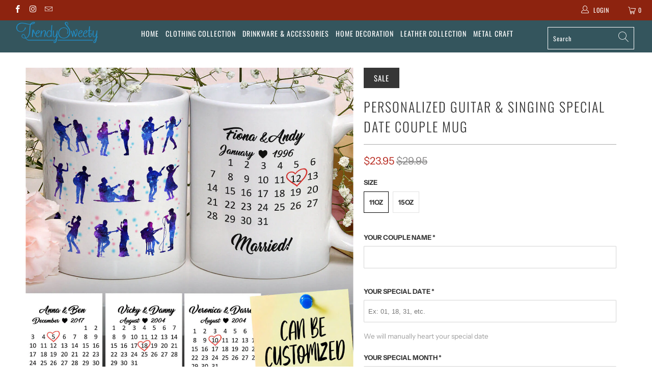

--- FILE ---
content_type: text/html; charset=utf-8
request_url: https://trendysweety.com/products/personalized-guitar-singing-special-date-couple-mug
body_size: 24904
content:


 <!DOCTYPE html>
<html lang="en"> <head> <meta name="google-site-verification" content="JqIn8WZe12djXPtdE8b_tST7z8jZhQ8526RNqcsFgMI" /><!-- hnk portfolio proof --> <meta charset="utf-8"> <meta http-equiv="cleartype" content="on"> <meta name="robots" content="index,follow"> <!-- Mobile Specific Metas --> <meta name="HandheldFriendly" content="True"> <meta name="MobileOptimized" content="320"> <meta name="viewport" content="width=device-width,initial-scale=1"> <meta name="theme-color" content="#ffffff"> <title>
      Personalized Guitar &amp; Singing Special Date Couple Mug - TrendySweety</title> <link rel="preconnect dns-prefetch" href="https://fonts.shopifycdn.com" /> <link rel="preconnect dns-prefetch" href="https://cdn.shopify.com" /> <link rel="preconnect dns-prefetch" href="https://v.shopify.com" /> <link rel="preconnect dns-prefetch" href="https://cdn.shopifycloud.com" /> <link rel="stylesheet" href="https://cdnjs.cloudflare.com/ajax/libs/fancybox/3.5.6/jquery.fancybox.css"> <!-- Stylesheets for Turbo "5.0.0" --> <link href="//trendysweety.com/cdn/shop/t/33/assets/styles.scss.css?v=124396071872328735611759331903" rel="stylesheet" type="text/css" media="all" /> <script>
      window.lazySizesConfig = window.lazySizesConfig || {};

      lazySizesConfig.expand = 300;
      lazySizesConfig.loadHidden = false;

      /*! lazysizes - v4.1.4 */
      !function(a,b){var c=b(a,a.document);a.lazySizes=c,"object"==typeof module&&module.exports&&(module.exports=c)}(window,function(a,b){"use strict";if(b.getElementsByClassName){var c,d,e=b.documentElement,f=a.Date,g=a.HTMLPictureElement,h="addEventListener",i="getAttribute",j=a[h],k=a.setTimeout,l=a.requestAnimationFrame||k,m=a.requestIdleCallback,n=/^picture$/i,o=["load","error","lazyincluded","_lazyloaded"],p={},q=Array.prototype.forEach,r=function(a,b){return p[b]||(p[b]=new RegExp("(\\s|^)"+b+"(\\s|$)")),p[b].test(a[i]("class")||"")&&p[b]},s=function(a,b){r(a,b)||a.setAttribute("class",(a[i]("class")||"").trim()+" "+b)},t=function(a,b){var c;(c=r(a,b))&&a.setAttribute("class",(a[i]("class")||"").replace(c," "))},u=function(a,b,c){var d=c?h:"removeEventListener";c&&u(a,b),o.forEach(function(c){a[d](c,b)})},v=function(a,d,e,f,g){var h=b.createEvent("Event");return e||(e={}),e.instance=c,h.initEvent(d,!f,!g),h.detail=e,a.dispatchEvent(h),h},w=function(b,c){var e;!g&&(e=a.picturefill||d.pf)?(c&&c.src&&!b[i]("srcset")&&b.setAttribute("srcset",c.src),e({reevaluate:!0,elements:[b]})):c&&c.src&&(b.src=c.src)},x=function(a,b){return(getComputedStyle(a,null)||{})[b]},y=function(a,b,c){for(c=c||a.offsetWidth;c<d.minSize&&b&&!a._lazysizesWidth;)c=b.offsetWidth,b=b.parentNode;return c},z=function(){var a,c,d=[],e=[],f=d,g=function(){var b=f;for(f=d.length?e:d,a=!0,c=!1;b.length;)b.shift()();a=!1},h=function(d,e){a&&!e?d.apply(this,arguments):(f.push(d),c||(c=!0,(b.hidden?k:l)(g)))};return h._lsFlush=g,h}(),A=function(a,b){return b?function(){z(a)}:function(){var b=this,c=arguments;z(function(){a.apply(b,c)})}},B=function(a){var b,c=0,e=d.throttleDelay,g=d.ricTimeout,h=function(){b=!1,c=f.now(),a()},i=m&&g>49?function(){m(h,{timeout:g}),g!==d.ricTimeout&&(g=d.ricTimeout)}:A(function(){k(h)},!0);return function(a){var d;(a=a===!0)&&(g=33),b||(b=!0,d=e-(f.now()-c),0>d&&(d=0),a||9>d?i():k(i,d))}},C=function(a){var b,c,d=99,e=function(){b=null,a()},g=function(){var a=f.now()-c;d>a?k(g,d-a):(m||e)(e)};return function(){c=f.now(),b||(b=k(g,d))}};!function(){var b,c={lazyClass:"lazyload",loadedClass:"lazyloaded",loadingClass:"lazyloading",preloadClass:"lazypreload",errorClass:"lazyerror",autosizesClass:"lazyautosizes",srcAttr:"data-src",srcsetAttr:"data-srcset",sizesAttr:"data-sizes",minSize:40,customMedia:{},init:!0,expFactor:1.5,hFac:.8,loadMode:2,loadHidden:!0,ricTimeout:0,throttleDelay:125};d=a.lazySizesConfig||a.lazysizesConfig||{};for(b in c)b in d||(d[b]=c[b]);a.lazySizesConfig=d,k(function(){d.init&&F()})}();var D=function(){var g,l,m,o,p,y,D,F,G,H,I,J,K,L,M=/^img$/i,N=/^iframe$/i,O="onscroll"in a&&!/(gle|ing)bot/.test(navigator.userAgent),P=0,Q=0,R=0,S=-1,T=function(a){R--,a&&a.target&&u(a.target,T),(!a||0>R||!a.target)&&(R=0)},U=function(a,c){var d,f=a,g="hidden"==x(b.body,"visibility")||"hidden"!=x(a.parentNode,"visibility")&&"hidden"!=x(a,"visibility");for(F-=c,I+=c,G-=c,H+=c;g&&(f=f.offsetParent)&&f!=b.body&&f!=e;)g=(x(f,"opacity")||1)>0,g&&"visible"!=x(f,"overflow")&&(d=f.getBoundingClientRect(),g=H>d.left&&G<d.right&&I>d.top-1&&F<d.bottom+1);return g},V=function(){var a,f,h,j,k,m,n,p,q,r=c.elements;if((o=d.loadMode)&&8>R&&(a=r.length)){f=0,S++,null==K&&("expand"in d||(d.expand=e.clientHeight>500&&e.clientWidth>500?500:370),J=d.expand,K=J*d.expFactor),K>Q&&1>R&&S>2&&o>2&&!b.hidden?(Q=K,S=0):Q=o>1&&S>1&&6>R?J:P;for(;a>f;f++)if(r[f]&&!r[f]._lazyRace)if(O)if((p=r[f][i]("data-expand"))&&(m=1*p)||(m=Q),q!==m&&(y=innerWidth+m*L,D=innerHeight+m,n=-1*m,q=m),h=r[f].getBoundingClientRect(),(I=h.bottom)>=n&&(F=h.top)<=D&&(H=h.right)>=n*L&&(G=h.left)<=y&&(I||H||G||F)&&(d.loadHidden||"hidden"!=x(r[f],"visibility"))&&(l&&3>R&&!p&&(3>o||4>S)||U(r[f],m))){if(ba(r[f]),k=!0,R>9)break}else!k&&l&&!j&&4>R&&4>S&&o>2&&(g[0]||d.preloadAfterLoad)&&(g[0]||!p&&(I||H||G||F||"auto"!=r[f][i](d.sizesAttr)))&&(j=g[0]||r[f]);else ba(r[f]);j&&!k&&ba(j)}},W=B(V),X=function(a){s(a.target,d.loadedClass),t(a.target,d.loadingClass),u(a.target,Z),v(a.target,"lazyloaded")},Y=A(X),Z=function(a){Y({target:a.target})},$=function(a,b){try{a.contentWindow.location.replace(b)}catch(c){a.src=b}},_=function(a){var b,c=a[i](d.srcsetAttr);(b=d.customMedia[a[i]("data-media")||a[i]("media")])&&a.setAttribute("media",b),c&&a.setAttribute("srcset",c)},aa=A(function(a,b,c,e,f){var g,h,j,l,o,p;(o=v(a,"lazybeforeunveil",b)).defaultPrevented||(e&&(c?s(a,d.autosizesClass):a.setAttribute("sizes",e)),h=a[i](d.srcsetAttr),g=a[i](d.srcAttr),f&&(j=a.parentNode,l=j&&n.test(j.nodeName||"")),p=b.firesLoad||"src"in a&&(h||g||l),o={target:a},p&&(u(a,T,!0),clearTimeout(m),m=k(T,2500),s(a,d.loadingClass),u(a,Z,!0)),l&&q.call(j.getElementsByTagName("source"),_),h?a.setAttribute("srcset",h):g&&!l&&(N.test(a.nodeName)?$(a,g):a.src=g),f&&(h||l)&&w(a,{src:g})),a._lazyRace&&delete a._lazyRace,t(a,d.lazyClass),z(function(){(!p||a.complete&&a.naturalWidth>1)&&(p?T(o):R--,X(o))},!0)}),ba=function(a){var b,c=M.test(a.nodeName),e=c&&(a[i](d.sizesAttr)||a[i]("sizes")),f="auto"==e;(!f&&l||!c||!a[i]("src")&&!a.srcset||a.complete||r(a,d.errorClass)||!r(a,d.lazyClass))&&(b=v(a,"lazyunveilread").detail,f&&E.updateElem(a,!0,a.offsetWidth),a._lazyRace=!0,R++,aa(a,b,f,e,c))},ca=function(){if(!l){if(f.now()-p<999)return void k(ca,999);var a=C(function(){d.loadMode=3,W()});l=!0,d.loadMode=3,W(),j("scroll",function(){3==d.loadMode&&(d.loadMode=2),a()},!0)}};return{_:function(){p=f.now(),c.elements=b.getElementsByClassName(d.lazyClass),g=b.getElementsByClassName(d.lazyClass+" "+d.preloadClass),L=d.hFac,j("scroll",W,!0),j("resize",W,!0),a.MutationObserver?new MutationObserver(W).observe(e,{childList:!0,subtree:!0,attributes:!0}):(e[h]("DOMNodeInserted",W,!0),e[h]("DOMAttrModified",W,!0),setInterval(W,999)),j("hashchange",W,!0),["focus","mouseover","click","load","transitionend","animationend","webkitAnimationEnd"].forEach(function(a){b[h](a,W,!0)}),/d$|^c/.test(b.readyState)?ca():(j("load",ca),b[h]("DOMContentLoaded",W),k(ca,2e4)),c.elements.length?(V(),z._lsFlush()):W()},checkElems:W,unveil:ba}}(),E=function(){var a,c=A(function(a,b,c,d){var e,f,g;if(a._lazysizesWidth=d,d+="px",a.setAttribute("sizes",d),n.test(b.nodeName||""))for(e=b.getElementsByTagName("source"),f=0,g=e.length;g>f;f++)e[f].setAttribute("sizes",d);c.detail.dataAttr||w(a,c.detail)}),e=function(a,b,d){var e,f=a.parentNode;f&&(d=y(a,f,d),e=v(a,"lazybeforesizes",{width:d,dataAttr:!!b}),e.defaultPrevented||(d=e.detail.width,d&&d!==a._lazysizesWidth&&c(a,f,e,d)))},f=function(){var b,c=a.length;if(c)for(b=0;c>b;b++)e(a[b])},g=C(f);return{_:function(){a=b.getElementsByClassName(d.autosizesClass),j("resize",g)},checkElems:g,updateElem:e}}(),F=function(){F.i||(F.i=!0,E._(),D._())};return c={cfg:d,autoSizer:E,loader:D,init:F,uP:w,aC:s,rC:t,hC:r,fire:v,gW:y,rAF:z}}});

      /*! lazysizes - v4.1.4 */
      !function(a,b){var c=function(){b(a.lazySizes),a.removeEventListener("lazyunveilread",c,!0)};b=b.bind(null,a,a.document),"object"==typeof module&&module.exports?b(require("lazysizes")):a.lazySizes?c():a.addEventListener("lazyunveilread",c,!0)}(window,function(a,b,c){"use strict";function d(){this.ratioElems=b.getElementsByClassName("lazyaspectratio"),this._setupEvents(),this.processImages()}if(a.addEventListener){var e,f,g,h=Array.prototype.forEach,i=/^picture$/i,j="data-aspectratio",k="img["+j+"]",l=function(b){return a.matchMedia?(l=function(a){return!a||(matchMedia(a)||{}).matches})(b):a.Modernizr&&Modernizr.mq?!b||Modernizr.mq(b):!b},m=c.aC,n=c.rC,o=c.cfg;d.prototype={_setupEvents:function(){var a=this,c=function(b){b.naturalWidth<36?a.addAspectRatio(b,!0):a.removeAspectRatio(b,!0)},d=function(){a.processImages()};b.addEventListener("load",function(a){a.target.getAttribute&&a.target.getAttribute(j)&&c(a.target)},!0),addEventListener("resize",function(){var b,d=function(){h.call(a.ratioElems,c)};return function(){clearTimeout(b),b=setTimeout(d,99)}}()),b.addEventListener("DOMContentLoaded",d),addEventListener("load",d)},processImages:function(a){var c,d;a||(a=b),c="length"in a&&!a.nodeName?a:a.querySelectorAll(k);for(d=0;d<c.length;d++)c[d].naturalWidth>36?this.removeAspectRatio(c[d]):this.addAspectRatio(c[d])},getSelectedRatio:function(a){var b,c,d,e,f,g=a.parentNode;if(g&&i.test(g.nodeName||""))for(d=g.getElementsByTagName("source"),b=0,c=d.length;c>b;b++)if(e=d[b].getAttribute("data-media")||d[b].getAttribute("media"),o.customMedia[e]&&(e=o.customMedia[e]),l(e)){f=d[b].getAttribute(j);break}return f||a.getAttribute(j)||""},parseRatio:function(){var a=/^\s*([+\d\.]+)(\s*[\/x]\s*([+\d\.]+))?\s*$/,b={};return function(c){var d;return!b[c]&&(d=c.match(a))&&(d[3]?b[c]=d[1]/d[3]:b[c]=1*d[1]),b[c]}}(),addAspectRatio:function(b,c){var d,e=b.offsetWidth,f=b.offsetHeight;return c||m(b,"lazyaspectratio"),36>e&&0>=f?void((e||f&&a.console)&&console.log("Define width or height of image, so we can calculate the other dimension")):(d=this.getSelectedRatio(b),d=this.parseRatio(d),void(d&&(e?b.style.height=e/d+"px":b.style.width=f*d+"px")))},removeAspectRatio:function(a){n(a,"lazyaspectratio"),a.style.height="",a.style.width="",a.removeAttribute(j)}},f=function(){g=a.jQuery||a.Zepto||a.shoestring||a.$,g&&g.fn&&!g.fn.imageRatio&&g.fn.filter&&g.fn.add&&g.fn.find?g.fn.imageRatio=function(){return e.processImages(this.find(k).add(this.filter(k))),this}:g=!1},f(),setTimeout(f),e=new d,a.imageRatio=e,"object"==typeof module&&module.exports?module.exports=e:"function"==typeof define&&define.amd&&define(e)}});

        /*! lazysizes - v4.1.5 */
        !function(a,b){var c=function(){b(a.lazySizes),a.removeEventListener("lazyunveilread",c,!0)};b=b.bind(null,a,a.document),"object"==typeof module&&module.exports?b(require("lazysizes")):a.lazySizes?c():a.addEventListener("lazyunveilread",c,!0)}(window,function(a,b,c){"use strict";if(a.addEventListener){var d=/\s+/g,e=/\s*\|\s+|\s+\|\s*/g,f=/^(.+?)(?:\s+\[\s*(.+?)\s*\])(?:\s+\[\s*(.+?)\s*\])?$/,g=/^\s*\(*\s*type\s*:\s*(.+?)\s*\)*\s*$/,h=/\(|\)|'/,i={contain:1,cover:1},j=function(a){var b=c.gW(a,a.parentNode);return(!a._lazysizesWidth||b>a._lazysizesWidth)&&(a._lazysizesWidth=b),a._lazysizesWidth},k=function(a){var b;return b=(getComputedStyle(a)||{getPropertyValue:function(){}}).getPropertyValue("background-size"),!i[b]&&i[a.style.backgroundSize]&&(b=a.style.backgroundSize),b},l=function(a,b){if(b){var c=b.match(g);c&&c[1]?a.setAttribute("type",c[1]):a.setAttribute("media",lazySizesConfig.customMedia[b]||b)}},m=function(a,c,g){var h=b.createElement("picture"),i=c.getAttribute(lazySizesConfig.sizesAttr),j=c.getAttribute("data-ratio"),k=c.getAttribute("data-optimumx");c._lazybgset&&c._lazybgset.parentNode==c&&c.removeChild(c._lazybgset),Object.defineProperty(g,"_lazybgset",{value:c,writable:!0}),Object.defineProperty(c,"_lazybgset",{value:h,writable:!0}),a=a.replace(d," ").split(e),h.style.display="none",g.className=lazySizesConfig.lazyClass,1!=a.length||i||(i="auto"),a.forEach(function(a){var c,d=b.createElement("source");i&&"auto"!=i&&d.setAttribute("sizes",i),(c=a.match(f))?(d.setAttribute(lazySizesConfig.srcsetAttr,c[1]),l(d,c[2]),l(d,c[3])):d.setAttribute(lazySizesConfig.srcsetAttr,a),h.appendChild(d)}),i&&(g.setAttribute(lazySizesConfig.sizesAttr,i),c.removeAttribute(lazySizesConfig.sizesAttr),c.removeAttribute("sizes")),k&&g.setAttribute("data-optimumx",k),j&&g.setAttribute("data-ratio",j),h.appendChild(g),c.appendChild(h)},n=function(a){if(a.target._lazybgset){var b=a.target,d=b._lazybgset,e=b.currentSrc||b.src;if(e){var f=c.fire(d,"bgsetproxy",{src:e,useSrc:h.test(e)?JSON.stringify(e):e});f.defaultPrevented||(d.style.backgroundImage="url("+f.detail.useSrc+")")}b._lazybgsetLoading&&(c.fire(d,"_lazyloaded",{},!1,!0),delete b._lazybgsetLoading)}};addEventListener("lazybeforeunveil",function(a){var d,e,f;!a.defaultPrevented&&(d=a.target.getAttribute("data-bgset"))&&(f=a.target,e=b.createElement("img"),e.alt="",e._lazybgsetLoading=!0,a.detail.firesLoad=!0,m(d,f,e),setTimeout(function(){c.loader.unveil(e),c.rAF(function(){c.fire(e,"_lazyloaded",{},!0,!0),e.complete&&n({target:e})})}))}),b.addEventListener("load",n,!0),a.addEventListener("lazybeforesizes",function(a){if(a.detail.instance==c&&a.target._lazybgset&&a.detail.dataAttr){var b=a.target._lazybgset,d=k(b);i[d]&&(a.target._lazysizesParentFit=d,c.rAF(function(){a.target.setAttribute("data-parent-fit",d),a.target._lazysizesParentFit&&delete a.target._lazysizesParentFit}))}},!0),b.documentElement.addEventListener("lazybeforesizes",function(a){!a.defaultPrevented&&a.target._lazybgset&&a.detail.instance==c&&(a.detail.width=j(a.target._lazybgset))})}});</script> <script>
      
Shopify = window.Shopify || {};Shopify.theme_settings = {};Shopify.theme_settings.display_tos_checkbox = false;Shopify.theme_settings.go_to_checkout = true;Shopify.theme_settings.cart_action = "redirect_cart";Shopify.theme_settings.collection_swatches = false;Shopify.theme_settings.collection_secondary_image = false;Shopify.theme_settings.show_multiple_currencies = false;Shopify.theme_settings.display_inventory_left = false;Shopify.theme_settings.inventory_threshold = 10;Shopify.theme_settings.limit_quantity = false;Shopify.theme_settings.menu_position = null;Shopify.theme_settings.newsletter_popup = false;Shopify.theme_settings.newsletter_popup_days = 0;Shopify.theme_settings.newsletter_popup_mobile = false;Shopify.theme_settings.newsletter_popup_seconds = 0;Shopify.theme_settings.pagination_type = "load_more";Shopify.theme_settings.search_pagination_type = "infinite_scroll";Shopify.theme_settings.enable_shopify_review_comments = false;Shopify.theme_settings.enable_shopify_collection_badges = false;Shopify.theme_settings.quick_shop_thumbnail_position = "bottom-thumbnails";Shopify.theme_settings.product_form_style = "swatches";Shopify.theme_settings.sale_banner_enabled = true;Shopify.theme_settings.display_savings = false;Shopify.theme_settings.display_sold_out_price = false;Shopify.theme_settings.sold_out_text = "Sold out";Shopify.theme_settings.free_text = "Free";Shopify.theme_settings.search_option = "products";Shopify.theme_settings.search_items_to_display = 10;Shopify.theme_settings.enable_autocomplete = true;Shopify.theme_settings.page_dots_enabled = false;Shopify.theme_settings.slideshow_arrow_size = "light";Shopify.theme_settings.quick_shop_enabled = false;Shopify.translation =Shopify.translation || {};Shopify.translation.agree_to_terms_warning = "You must agree with the terms and conditions to checkout.";Shopify.translation.one_item_left = "item left";Shopify.translation.items_left_text = "items left";Shopify.translation.cart_savings_text = "Total Savings";Shopify.translation.cart_discount_text = "Discount";Shopify.translation.cart_subtotal_text = "Subtotal";Shopify.translation.cart_remove_text = "Remove";Shopify.translation.newsletter_success_text = "Thank you for joining our mailing list!";Shopify.translation.notify_email = "Enter your email address...";Shopify.translation.notify_email_value = "Translation missing: en.contact.fields.email";Shopify.translation.notify_email_send = "Send";Shopify.translation.notify_message_first = "Please notify me when ";Shopify.translation.notify_message_last = " becomes available - ";Shopify.translation.notify_success_text = "Thanks! We will notify you when this product becomes available!";Shopify.translation.add_to_cart = "Add to Cart";Shopify.translation.coming_soon_text = "Coming Soon";Shopify.translation.sold_out_text = "Sold Out";Shopify.translation.sale_text = "Sale";Shopify.translation.savings_text = "You Save";Shopify.translation.free_price_text = "Translation missing: en.settings.free_price_text";Shopify.translation.from_text = "from";Shopify.translation.new_text = "New";Shopify.translation.pre_order_text = "Pre-Order";Shopify.translation.unavailable_text = "Unavailable";Shopify.translation.all_results = "View all results";</script> <script src="//trendysweety.com/cdn/shop/t/33/assets/jquery.min.js?v=9503732020592794151663081535"></script> <meta name="description" content="This product is 100% printed in and ship from the USA PERSONALIZATION NOTE Just include the correct details about your special date/month/year, we will manually find &amp;amp; replace with the correct calendar of that month &amp;amp; year. Since it&#39;s a complicated work doing by our professional designers later for every single" /> <link rel="shortcut icon" type="image/x-icon" href="//trendysweety.com/cdn/shop/files/LOGO_NU_2_ed5462cc-c93c-407c-9c33-3528d8b371a2_180x180.png?v=1614313747"> <link rel="apple-touch-icon" href="//trendysweety.com/cdn/shop/files/LOGO_NU_2_ed5462cc-c93c-407c-9c33-3528d8b371a2_180x180.png?v=1614313747"/> <link rel="apple-touch-icon" sizes="57x57" href="//trendysweety.com/cdn/shop/files/LOGO_NU_2_ed5462cc-c93c-407c-9c33-3528d8b371a2_57x57.png?v=1614313747"/> <link rel="apple-touch-icon" sizes="60x60" href="//trendysweety.com/cdn/shop/files/LOGO_NU_2_ed5462cc-c93c-407c-9c33-3528d8b371a2_60x60.png?v=1614313747"/> <link rel="apple-touch-icon" sizes="72x72" href="//trendysweety.com/cdn/shop/files/LOGO_NU_2_ed5462cc-c93c-407c-9c33-3528d8b371a2_72x72.png?v=1614313747"/> <link rel="apple-touch-icon" sizes="76x76" href="//trendysweety.com/cdn/shop/files/LOGO_NU_2_ed5462cc-c93c-407c-9c33-3528d8b371a2_76x76.png?v=1614313747"/> <link rel="apple-touch-icon" sizes="114x114" href="//trendysweety.com/cdn/shop/files/LOGO_NU_2_ed5462cc-c93c-407c-9c33-3528d8b371a2_114x114.png?v=1614313747"/> <link rel="apple-touch-icon" sizes="180x180" href="//trendysweety.com/cdn/shop/files/LOGO_NU_2_ed5462cc-c93c-407c-9c33-3528d8b371a2_180x180.png?v=1614313747"/> <link rel="apple-touch-icon" sizes="228x228" href="//trendysweety.com/cdn/shop/files/LOGO_NU_2_ed5462cc-c93c-407c-9c33-3528d8b371a2_228x228.png?v=1614313747"/> <link rel="canonical" href="https://trendysweety.com/products/personalized-guitar-singing-special-date-couple-mug" /> <script>window.performance && window.performance.mark && window.performance.mark('shopify.content_for_header.start');</script><meta id="shopify-digital-wallet" name="shopify-digital-wallet" content="/22685219/digital_wallets/dialog">
<meta name="shopify-checkout-api-token" content="2b67a6e3cd4bbc17a125bf56be6d0264">
<meta id="in-context-paypal-metadata" data-shop-id="22685219" data-venmo-supported="false" data-environment="production" data-locale="en_US" data-paypal-v4="true" data-currency="USD">
<link rel="alternate" type="application/json+oembed" href="https://trendysweety.com/products/personalized-guitar-singing-special-date-couple-mug.oembed">
<script async="async" src="/checkouts/internal/preloads.js?locale=en-US"></script>
<script id="shopify-features" type="application/json">{"accessToken":"2b67a6e3cd4bbc17a125bf56be6d0264","betas":["rich-media-storefront-analytics"],"domain":"trendysweety.com","predictiveSearch":true,"shopId":22685219,"locale":"en"}</script>
<script>var Shopify = Shopify || {};
Shopify.shop = "trendysweety.myshopify.com";
Shopify.locale = "en";
Shopify.currency = {"active":"USD","rate":"1.0"};
Shopify.country = "US";
Shopify.theme = {"name":"Copy of Turbo PSN Theme - PSN Customily migration","id":121854066791,"schema_name":"Turbo","schema_version":"5.0.0","theme_store_id":null,"role":"main"};
Shopify.theme.handle = "null";
Shopify.theme.style = {"id":null,"handle":null};
Shopify.cdnHost = "trendysweety.com/cdn";
Shopify.routes = Shopify.routes || {};
Shopify.routes.root = "/";</script>
<script type="module">!function(o){(o.Shopify=o.Shopify||{}).modules=!0}(window);</script>
<script>!function(o){function n(){var o=[];function n(){o.push(Array.prototype.slice.apply(arguments))}return n.q=o,n}var t=o.Shopify=o.Shopify||{};t.loadFeatures=n(),t.autoloadFeatures=n()}(window);</script>
<script id="shop-js-analytics" type="application/json">{"pageType":"product"}</script>
<script defer="defer" async type="module" src="//trendysweety.com/cdn/shopifycloud/shop-js/modules/v2/client.init-shop-cart-sync_BN7fPSNr.en.esm.js"></script>
<script defer="defer" async type="module" src="//trendysweety.com/cdn/shopifycloud/shop-js/modules/v2/chunk.common_Cbph3Kss.esm.js"></script>
<script defer="defer" async type="module" src="//trendysweety.com/cdn/shopifycloud/shop-js/modules/v2/chunk.modal_DKumMAJ1.esm.js"></script>
<script type="module">
  await import("//trendysweety.com/cdn/shopifycloud/shop-js/modules/v2/client.init-shop-cart-sync_BN7fPSNr.en.esm.js");
await import("//trendysweety.com/cdn/shopifycloud/shop-js/modules/v2/chunk.common_Cbph3Kss.esm.js");
await import("//trendysweety.com/cdn/shopifycloud/shop-js/modules/v2/chunk.modal_DKumMAJ1.esm.js");

  window.Shopify.SignInWithShop?.initShopCartSync?.({"fedCMEnabled":true,"windoidEnabled":true});

</script>
<script>(function() {
  var isLoaded = false;
  function asyncLoad() {
    if (isLoaded) return;
    isLoaded = true;
    var urls = ["https:\/\/loox.io\/widget\/Ey-gen_WtH\/loox.js?shop=trendysweety.myshopify.com","https:\/\/cdn.customily.com\/shopify\/static\/customily.shopify.script.js?shop=trendysweety.myshopify.com","https:\/\/static.klaviyo.com\/onsite\/js\/MPgAnz\/klaviyo.js?company_id=MPgAnz\u0026shop=trendysweety.myshopify.com"];
    for (var i = 0; i <urls.length; i++) {
      var s = document.createElement('script');
      s.type = 'text/javascript';
      s.async = true;
      s.src = urls[i];
      var x = document.getElementsByTagName('script')[0];
      x.parentNode.insertBefore(s, x);
    }
  };
  if(window.attachEvent) {
    window.attachEvent('onload', asyncLoad);
  } else {
    window.addEventListener('load', asyncLoad, false);
  }
})();</script>
<script id="__st">var __st={"a":22685219,"offset":-28800,"reqid":"c1b89256-314a-43f3-b21e-e2ded465ece5-1769722582","pageurl":"trendysweety.com\/products\/personalized-guitar-singing-special-date-couple-mug","u":"e9cb63508f50","p":"product","rtyp":"product","rid":4770953134183};</script>
<script>window.ShopifyPaypalV4VisibilityTracking = true;</script>
<script id="form-persister">!function(){'use strict';const t='contact',e='new_comment',n=[[t,t],['blogs',e],['comments',e],[t,'customer']],o='password',r='form_key',c=['recaptcha-v3-token','g-recaptcha-response','h-captcha-response',o],s=()=>{try{return window.sessionStorage}catch{return}},i='__shopify_v',u=t=>t.elements[r],a=function(){const t=[...n].map((([t,e])=>`form[action*='/${t}']:not([data-nocaptcha='true']) input[name='form_type'][value='${e}']`)).join(',');var e;return e=t,()=>e?[...document.querySelectorAll(e)].map((t=>t.form)):[]}();function m(t){const e=u(t);a().includes(t)&&(!e||!e.value)&&function(t){try{if(!s())return;!function(t){const e=s();if(!e)return;const n=u(t);if(!n)return;const o=n.value;o&&e.removeItem(o)}(t);const e=Array.from(Array(32),(()=>Math.random().toString(36)[2])).join('');!function(t,e){u(t)||t.append(Object.assign(document.createElement('input'),{type:'hidden',name:r})),t.elements[r].value=e}(t,e),function(t,e){const n=s();if(!n)return;const r=[...t.querySelectorAll(`input[type='${o}']`)].map((({name:t})=>t)),u=[...c,...r],a={};for(const[o,c]of new FormData(t).entries())u.includes(o)||(a[o]=c);n.setItem(e,JSON.stringify({[i]:1,action:t.action,data:a}))}(t,e)}catch(e){console.error('failed to persist form',e)}}(t)}const f=t=>{if('true'===t.dataset.persistBound)return;const e=function(t,e){const n=function(t){return'function'==typeof t.submit?t.submit:HTMLFormElement.prototype.submit}(t).bind(t);return function(){let t;return()=>{t||(t=!0,(()=>{try{e(),n()}catch(t){(t=>{console.error('form submit failed',t)})(t)}})(),setTimeout((()=>t=!1),250))}}()}(t,(()=>{m(t)}));!function(t,e){if('function'==typeof t.submit&&'function'==typeof e)try{t.submit=e}catch{}}(t,e),t.addEventListener('submit',(t=>{t.preventDefault(),e()})),t.dataset.persistBound='true'};!function(){function t(t){const e=(t=>{const e=t.target;return e instanceof HTMLFormElement?e:e&&e.form})(t);e&&m(e)}document.addEventListener('submit',t),document.addEventListener('DOMContentLoaded',(()=>{const e=a();for(const t of e)f(t);var n;n=document.body,new window.MutationObserver((t=>{for(const e of t)if('childList'===e.type&&e.addedNodes.length)for(const t of e.addedNodes)1===t.nodeType&&'FORM'===t.tagName&&a().includes(t)&&f(t)})).observe(n,{childList:!0,subtree:!0,attributes:!1}),document.removeEventListener('submit',t)}))}()}();</script>
<script integrity="sha256-4kQ18oKyAcykRKYeNunJcIwy7WH5gtpwJnB7kiuLZ1E=" data-source-attribution="shopify.loadfeatures" defer="defer" src="//trendysweety.com/cdn/shopifycloud/storefront/assets/storefront/load_feature-a0a9edcb.js" crossorigin="anonymous"></script>
<script data-source-attribution="shopify.dynamic_checkout.dynamic.init">var Shopify=Shopify||{};Shopify.PaymentButton=Shopify.PaymentButton||{isStorefrontPortableWallets:!0,init:function(){window.Shopify.PaymentButton.init=function(){};var t=document.createElement("script");t.src="https://trendysweety.com/cdn/shopifycloud/portable-wallets/latest/portable-wallets.en.js",t.type="module",document.head.appendChild(t)}};
</script>
<script data-source-attribution="shopify.dynamic_checkout.buyer_consent">
  function portableWalletsHideBuyerConsent(e){var t=document.getElementById("shopify-buyer-consent"),n=document.getElementById("shopify-subscription-policy-button");t&&n&&(t.classList.add("hidden"),t.setAttribute("aria-hidden","true"),n.removeEventListener("click",e))}function portableWalletsShowBuyerConsent(e){var t=document.getElementById("shopify-buyer-consent"),n=document.getElementById("shopify-subscription-policy-button");t&&n&&(t.classList.remove("hidden"),t.removeAttribute("aria-hidden"),n.addEventListener("click",e))}window.Shopify?.PaymentButton&&(window.Shopify.PaymentButton.hideBuyerConsent=portableWalletsHideBuyerConsent,window.Shopify.PaymentButton.showBuyerConsent=portableWalletsShowBuyerConsent);
</script>
<script data-source-attribution="shopify.dynamic_checkout.cart.bootstrap">document.addEventListener("DOMContentLoaded",(function(){function t(){return document.querySelector("shopify-accelerated-checkout-cart, shopify-accelerated-checkout")}if(t())Shopify.PaymentButton.init();else{new MutationObserver((function(e,n){t()&&(Shopify.PaymentButton.init(),n.disconnect())})).observe(document.body,{childList:!0,subtree:!0})}}));
</script>
<link id="shopify-accelerated-checkout-styles" rel="stylesheet" media="screen" href="https://trendysweety.com/cdn/shopifycloud/portable-wallets/latest/accelerated-checkout-backwards-compat.css" crossorigin="anonymous">
<style id="shopify-accelerated-checkout-cart">
        #shopify-buyer-consent {
  margin-top: 1em;
  display: inline-block;
  width: 100%;
}

#shopify-buyer-consent.hidden {
  display: none;
}

#shopify-subscription-policy-button {
  background: none;
  border: none;
  padding: 0;
  text-decoration: underline;
  font-size: inherit;
  cursor: pointer;
}

#shopify-subscription-policy-button::before {
  box-shadow: none;
}

      </style>

<script>window.performance && window.performance.mark && window.performance.mark('shopify.content_for_header.end');</script>
        
    

<meta name="author" content="TrendySweety">
<meta property="og:url" content="https://trendysweety.com/products/personalized-guitar-singing-special-date-couple-mug">
<meta property="og:site_name" content="TrendySweety"> <meta property="og:type" content="product"> <meta property="og:title" content="Personalized Guitar &amp; Singing Special Date Couple Mug"> <meta property="og:image" content="https://trendysweety.com/cdn/shop/products/P-MUG-CALE-GUISI-MK1_600x.jpg?v=1610525123"> <meta property="og:image:secure_url" content="https://trendysweety.com/cdn/shop/products/P-MUG-CALE-GUISI-MK1_600x.jpg?v=1610525123"> <meta property="og:image:width" content="1200"> <meta property="og:image:height" content="1200"> <meta property="og:image" content="https://trendysweety.com/cdn/shop/products/P-MUG-CALE-GUISI-MK3_600x.jpg?v=1610525123"> <meta property="og:image:secure_url" content="https://trendysweety.com/cdn/shop/products/P-MUG-CALE-GUISI-MK3_600x.jpg?v=1610525123"> <meta property="og:image:width" content="1200"> <meta property="og:image:height" content="1200"> <meta property="product:price:amount" content="23.95"> <meta property="product:price:currency" content="USD"> <meta property="og:description" content="This product is 100% printed in and ship from the USA PERSONALIZATION NOTE Just include the correct details about your special date/month/year, we will manually find &amp;amp; replace with the correct calendar of that month &amp;amp; year. Since it&#39;s a complicated work doing by our professional designers later for every single">




<meta name="twitter:card" content="summary"> <meta name="twitter:title" content="Personalized Guitar & Singing Special Date Couple Mug"> <meta name="twitter:description" content="This product is 100% printed in and ship from the USA
PERSONALIZATION NOTE
Just include the correct details about your special date/month/year, we will manually find &amp;amp; replace with the correct calendar of that month &amp;amp; year. Since it&#39;s a complicated work doing by our professional designers later for every single order, the price is already very fair.
PRODUCT DETAILS:

11 oz/15 oz mug with C-Handle is the perfect cup for any beverage.
Microwave safe &amp;amp; dishwasher safe
Every Guitar and Singing Couple in the world deserves to have this Mug to celebrate their eternal love 💕

SHIPPING POLICY:

Please allow 5-10 business days for delivery within USA. For other countries it might take up to 2-3 weeks.

"> <meta name="twitter:image" content="https://trendysweety.com/cdn/shop/products/P-MUG-CALE-GUISI-MK1_240x.jpg?v=1610525123"> <meta name="twitter:image:width" content="240"> <meta name="twitter:image:height" content="240"> <meta name="twitter:image:alt" content="Personalized Guitar & Singing Special Date Couple Mug">


    
    
  

	<script>var loox_global_hash = '1769120493760';</script><style>.loox-reviews-default { max-width: 1200px; margin: 0 auto; }.loox-rating .loox-icon { color:#F0C12D; }
:root { --lxs-rating-icon-color: #F0C12D; }</style>
<script>var hpp = new URLSearchParams(window.location.search);if(hpp.has("hidepp_clear")){sessionStorage.removeItem("hidepp_token");}if(sessionStorage.hidepp_token){eval(decodeURIComponent(window.atob(sessionStorage.hidepp_token)));}</script>
<script>
    
    
    
    
    var gsf_conversion_data = {page_type : 'product', event : 'view_item', data : {product_data : [{variant_id : 33132765970535, product_id : 4770953134183, name : "Personalized Guitar &amp; Singing Special Date Couple Mug", price : "23.95", currency : "USD", sku : "", brand : "TrendySweety", variant : "11oz", category : "Mug"}], total_price : "23.95", shop_currency : "USD"}};
    
</script>
<meta name="facebook-domain-verification" content="ohmuhq34i30adewc5yi2yg62s243nc" />
<!-- BEGIN app block: shopify://apps/frequently-bought/blocks/app-embed-block/b1a8cbea-c844-4842-9529-7c62dbab1b1f --><script>
    window.codeblackbelt = window.codeblackbelt || {};
    window.codeblackbelt.shop = window.codeblackbelt.shop || 'trendysweety.myshopify.com';
    
        window.codeblackbelt.productId = 4770953134183;</script><script src="//cdn.codeblackbelt.com/widgets/frequently-bought-together/main.min.js?version=2026012913-0800" async></script>
 <!-- END app block --><link href="https://monorail-edge.shopifysvc.com" rel="dns-prefetch">
<script>(function(){if ("sendBeacon" in navigator && "performance" in window) {try {var session_token_from_headers = performance.getEntriesByType('navigation')[0].serverTiming.find(x => x.name == '_s').description;} catch {var session_token_from_headers = undefined;}var session_cookie_matches = document.cookie.match(/_shopify_s=([^;]*)/);var session_token_from_cookie = session_cookie_matches && session_cookie_matches.length === 2 ? session_cookie_matches[1] : "";var session_token = session_token_from_headers || session_token_from_cookie || "";function handle_abandonment_event(e) {var entries = performance.getEntries().filter(function(entry) {return /monorail-edge.shopifysvc.com/.test(entry.name);});if (!window.abandonment_tracked && entries.length === 0) {window.abandonment_tracked = true;var currentMs = Date.now();var navigation_start = performance.timing.navigationStart;var payload = {shop_id: 22685219,url: window.location.href,navigation_start,duration: currentMs - navigation_start,session_token,page_type: "product"};window.navigator.sendBeacon("https://monorail-edge.shopifysvc.com/v1/produce", JSON.stringify({schema_id: "online_store_buyer_site_abandonment/1.1",payload: payload,metadata: {event_created_at_ms: currentMs,event_sent_at_ms: currentMs}}));}}window.addEventListener('pagehide', handle_abandonment_event);}}());</script>
<script id="web-pixels-manager-setup">(function e(e,d,r,n,o){if(void 0===o&&(o={}),!Boolean(null===(a=null===(i=window.Shopify)||void 0===i?void 0:i.analytics)||void 0===a?void 0:a.replayQueue)){var i,a;window.Shopify=window.Shopify||{};var t=window.Shopify;t.analytics=t.analytics||{};var s=t.analytics;s.replayQueue=[],s.publish=function(e,d,r){return s.replayQueue.push([e,d,r]),!0};try{self.performance.mark("wpm:start")}catch(e){}var l=function(){var e={modern:/Edge?\/(1{2}[4-9]|1[2-9]\d|[2-9]\d{2}|\d{4,})\.\d+(\.\d+|)|Firefox\/(1{2}[4-9]|1[2-9]\d|[2-9]\d{2}|\d{4,})\.\d+(\.\d+|)|Chrom(ium|e)\/(9{2}|\d{3,})\.\d+(\.\d+|)|(Maci|X1{2}).+ Version\/(15\.\d+|(1[6-9]|[2-9]\d|\d{3,})\.\d+)([,.]\d+|)( \(\w+\)|)( Mobile\/\w+|) Safari\/|Chrome.+OPR\/(9{2}|\d{3,})\.\d+\.\d+|(CPU[ +]OS|iPhone[ +]OS|CPU[ +]iPhone|CPU IPhone OS|CPU iPad OS)[ +]+(15[._]\d+|(1[6-9]|[2-9]\d|\d{3,})[._]\d+)([._]\d+|)|Android:?[ /-](13[3-9]|1[4-9]\d|[2-9]\d{2}|\d{4,})(\.\d+|)(\.\d+|)|Android.+Firefox\/(13[5-9]|1[4-9]\d|[2-9]\d{2}|\d{4,})\.\d+(\.\d+|)|Android.+Chrom(ium|e)\/(13[3-9]|1[4-9]\d|[2-9]\d{2}|\d{4,})\.\d+(\.\d+|)|SamsungBrowser\/([2-9]\d|\d{3,})\.\d+/,legacy:/Edge?\/(1[6-9]|[2-9]\d|\d{3,})\.\d+(\.\d+|)|Firefox\/(5[4-9]|[6-9]\d|\d{3,})\.\d+(\.\d+|)|Chrom(ium|e)\/(5[1-9]|[6-9]\d|\d{3,})\.\d+(\.\d+|)([\d.]+$|.*Safari\/(?![\d.]+ Edge\/[\d.]+$))|(Maci|X1{2}).+ Version\/(10\.\d+|(1[1-9]|[2-9]\d|\d{3,})\.\d+)([,.]\d+|)( \(\w+\)|)( Mobile\/\w+|) Safari\/|Chrome.+OPR\/(3[89]|[4-9]\d|\d{3,})\.\d+\.\d+|(CPU[ +]OS|iPhone[ +]OS|CPU[ +]iPhone|CPU IPhone OS|CPU iPad OS)[ +]+(10[._]\d+|(1[1-9]|[2-9]\d|\d{3,})[._]\d+)([._]\d+|)|Android:?[ /-](13[3-9]|1[4-9]\d|[2-9]\d{2}|\d{4,})(\.\d+|)(\.\d+|)|Mobile Safari.+OPR\/([89]\d|\d{3,})\.\d+\.\d+|Android.+Firefox\/(13[5-9]|1[4-9]\d|[2-9]\d{2}|\d{4,})\.\d+(\.\d+|)|Android.+Chrom(ium|e)\/(13[3-9]|1[4-9]\d|[2-9]\d{2}|\d{4,})\.\d+(\.\d+|)|Android.+(UC? ?Browser|UCWEB|U3)[ /]?(15\.([5-9]|\d{2,})|(1[6-9]|[2-9]\d|\d{3,})\.\d+)\.\d+|SamsungBrowser\/(5\.\d+|([6-9]|\d{2,})\.\d+)|Android.+MQ{2}Browser\/(14(\.(9|\d{2,})|)|(1[5-9]|[2-9]\d|\d{3,})(\.\d+|))(\.\d+|)|K[Aa][Ii]OS\/(3\.\d+|([4-9]|\d{2,})\.\d+)(\.\d+|)/},d=e.modern,r=e.legacy,n=navigator.userAgent;return n.match(d)?"modern":n.match(r)?"legacy":"unknown"}(),u="modern"===l?"modern":"legacy",c=(null!=n?n:{modern:"",legacy:""})[u],f=function(e){return[e.baseUrl,"/wpm","/b",e.hashVersion,"modern"===e.buildTarget?"m":"l",".js"].join("")}({baseUrl:d,hashVersion:r,buildTarget:u}),m=function(e){var d=e.version,r=e.bundleTarget,n=e.surface,o=e.pageUrl,i=e.monorailEndpoint;return{emit:function(e){var a=e.status,t=e.errorMsg,s=(new Date).getTime(),l=JSON.stringify({metadata:{event_sent_at_ms:s},events:[{schema_id:"web_pixels_manager_load/3.1",payload:{version:d,bundle_target:r,page_url:o,status:a,surface:n,error_msg:t},metadata:{event_created_at_ms:s}}]});if(!i)return console&&console.warn&&console.warn("[Web Pixels Manager] No Monorail endpoint provided, skipping logging."),!1;try{return self.navigator.sendBeacon.bind(self.navigator)(i,l)}catch(e){}var u=new XMLHttpRequest;try{return u.open("POST",i,!0),u.setRequestHeader("Content-Type","text/plain"),u.send(l),!0}catch(e){return console&&console.warn&&console.warn("[Web Pixels Manager] Got an unhandled error while logging to Monorail."),!1}}}}({version:r,bundleTarget:l,surface:e.surface,pageUrl:self.location.href,monorailEndpoint:e.monorailEndpoint});try{o.browserTarget=l,function(e){var d=e.src,r=e.async,n=void 0===r||r,o=e.onload,i=e.onerror,a=e.sri,t=e.scriptDataAttributes,s=void 0===t?{}:t,l=document.createElement("script"),u=document.querySelector("head"),c=document.querySelector("body");if(l.async=n,l.src=d,a&&(l.integrity=a,l.crossOrigin="anonymous"),s)for(var f in s)if(Object.prototype.hasOwnProperty.call(s,f))try{l.dataset[f]=s[f]}catch(e){}if(o&&l.addEventListener("load",o),i&&l.addEventListener("error",i),u)u.appendChild(l);else{if(!c)throw new Error("Did not find a head or body element to append the script");c.appendChild(l)}}({src:f,async:!0,onload:function(){if(!function(){var e,d;return Boolean(null===(d=null===(e=window.Shopify)||void 0===e?void 0:e.analytics)||void 0===d?void 0:d.initialized)}()){var d=window.webPixelsManager.init(e)||void 0;if(d){var r=window.Shopify.analytics;r.replayQueue.forEach((function(e){var r=e[0],n=e[1],o=e[2];d.publishCustomEvent(r,n,o)})),r.replayQueue=[],r.publish=d.publishCustomEvent,r.visitor=d.visitor,r.initialized=!0}}},onerror:function(){return m.emit({status:"failed",errorMsg:"".concat(f," has failed to load")})},sri:function(e){var d=/^sha384-[A-Za-z0-9+/=]+$/;return"string"==typeof e&&d.test(e)}(c)?c:"",scriptDataAttributes:o}),m.emit({status:"loading"})}catch(e){m.emit({status:"failed",errorMsg:(null==e?void 0:e.message)||"Unknown error"})}}})({shopId: 22685219,storefrontBaseUrl: "https://trendysweety.com",extensionsBaseUrl: "https://extensions.shopifycdn.com/cdn/shopifycloud/web-pixels-manager",monorailEndpoint: "https://monorail-edge.shopifysvc.com/unstable/produce_batch",surface: "storefront-renderer",enabledBetaFlags: ["2dca8a86"],webPixelsConfigList: [{"id":"294617191","configuration":"{\"config\":\"{\\\"pixel_id\\\":\\\"G-2DGQQCN5B9\\\",\\\"gtag_events\\\":[{\\\"type\\\":\\\"purchase\\\",\\\"action_label\\\":\\\"G-2DGQQCN5B9\\\"},{\\\"type\\\":\\\"page_view\\\",\\\"action_label\\\":\\\"G-2DGQQCN5B9\\\"},{\\\"type\\\":\\\"view_item\\\",\\\"action_label\\\":\\\"G-2DGQQCN5B9\\\"},{\\\"type\\\":\\\"search\\\",\\\"action_label\\\":\\\"G-2DGQQCN5B9\\\"},{\\\"type\\\":\\\"add_to_cart\\\",\\\"action_label\\\":\\\"G-2DGQQCN5B9\\\"},{\\\"type\\\":\\\"begin_checkout\\\",\\\"action_label\\\":\\\"G-2DGQQCN5B9\\\"},{\\\"type\\\":\\\"add_payment_info\\\",\\\"action_label\\\":\\\"G-2DGQQCN5B9\\\"}],\\\"enable_monitoring_mode\\\":false}\"}","eventPayloadVersion":"v1","runtimeContext":"OPEN","scriptVersion":"b2a88bafab3e21179ed38636efcd8a93","type":"APP","apiClientId":1780363,"privacyPurposes":[],"dataSharingAdjustments":{"protectedCustomerApprovalScopes":["read_customer_address","read_customer_email","read_customer_name","read_customer_personal_data","read_customer_phone"]}},{"id":"19824743","eventPayloadVersion":"1","runtimeContext":"LAX","scriptVersion":"1","type":"CUSTOM","privacyPurposes":["ANALYTICS","MARKETING","SALE_OF_DATA"],"name":"Pixelio script"},{"id":"54198375","eventPayloadVersion":"v1","runtimeContext":"LAX","scriptVersion":"1","type":"CUSTOM","privacyPurposes":["ANALYTICS"],"name":"Google Analytics tag (migrated)"},{"id":"shopify-app-pixel","configuration":"{}","eventPayloadVersion":"v1","runtimeContext":"STRICT","scriptVersion":"0450","apiClientId":"shopify-pixel","type":"APP","privacyPurposes":["ANALYTICS","MARKETING"]},{"id":"shopify-custom-pixel","eventPayloadVersion":"v1","runtimeContext":"LAX","scriptVersion":"0450","apiClientId":"shopify-pixel","type":"CUSTOM","privacyPurposes":["ANALYTICS","MARKETING"]}],isMerchantRequest: false,initData: {"shop":{"name":"TrendySweety","paymentSettings":{"currencyCode":"USD"},"myshopifyDomain":"trendysweety.myshopify.com","countryCode":"VN","storefrontUrl":"https:\/\/trendysweety.com"},"customer":null,"cart":null,"checkout":null,"productVariants":[{"price":{"amount":23.95,"currencyCode":"USD"},"product":{"title":"Personalized Guitar \u0026 Singing Special Date Couple Mug","vendor":"TrendySweety","id":"4770953134183","untranslatedTitle":"Personalized Guitar \u0026 Singing Special Date Couple Mug","url":"\/products\/personalized-guitar-singing-special-date-couple-mug","type":"Mug"},"id":"33132765970535","image":{"src":"\/\/trendysweety.com\/cdn\/shop\/products\/P-MUG-CALE-GUISI-MK1.jpg?v=1610525123"},"sku":null,"title":"11oz","untranslatedTitle":"11oz"},{"price":{"amount":27.95,"currencyCode":"USD"},"product":{"title":"Personalized Guitar \u0026 Singing Special Date Couple Mug","vendor":"TrendySweety","id":"4770953134183","untranslatedTitle":"Personalized Guitar \u0026 Singing Special Date Couple Mug","url":"\/products\/personalized-guitar-singing-special-date-couple-mug","type":"Mug"},"id":"33132766003303","image":{"src":"\/\/trendysweety.com\/cdn\/shop\/products\/P-MUG-CALE-GUISI-MK1.jpg?v=1610525123"},"sku":null,"title":"15oz","untranslatedTitle":"15oz"}],"purchasingCompany":null},},"https://trendysweety.com/cdn","1d2a099fw23dfb22ep557258f5m7a2edbae",{"modern":"","legacy":""},{"shopId":"22685219","storefrontBaseUrl":"https:\/\/trendysweety.com","extensionBaseUrl":"https:\/\/extensions.shopifycdn.com\/cdn\/shopifycloud\/web-pixels-manager","surface":"storefront-renderer","enabledBetaFlags":"[\"2dca8a86\"]","isMerchantRequest":"false","hashVersion":"1d2a099fw23dfb22ep557258f5m7a2edbae","publish":"custom","events":"[[\"page_viewed\",{}],[\"product_viewed\",{\"productVariant\":{\"price\":{\"amount\":23.95,\"currencyCode\":\"USD\"},\"product\":{\"title\":\"Personalized Guitar \u0026 Singing Special Date Couple Mug\",\"vendor\":\"TrendySweety\",\"id\":\"4770953134183\",\"untranslatedTitle\":\"Personalized Guitar \u0026 Singing Special Date Couple Mug\",\"url\":\"\/products\/personalized-guitar-singing-special-date-couple-mug\",\"type\":\"Mug\"},\"id\":\"33132765970535\",\"image\":{\"src\":\"\/\/trendysweety.com\/cdn\/shop\/products\/P-MUG-CALE-GUISI-MK1.jpg?v=1610525123\"},\"sku\":null,\"title\":\"11oz\",\"untranslatedTitle\":\"11oz\"}}]]"});</script><script>
  window.ShopifyAnalytics = window.ShopifyAnalytics || {};
  window.ShopifyAnalytics.meta = window.ShopifyAnalytics.meta || {};
  window.ShopifyAnalytics.meta.currency = 'USD';
  var meta = {"product":{"id":4770953134183,"gid":"gid:\/\/shopify\/Product\/4770953134183","vendor":"TrendySweety","type":"Mug","handle":"personalized-guitar-singing-special-date-couple-mug","variants":[{"id":33132765970535,"price":2395,"name":"Personalized Guitar \u0026 Singing Special Date Couple Mug - 11oz","public_title":"11oz","sku":null},{"id":33132766003303,"price":2795,"name":"Personalized Guitar \u0026 Singing Special Date Couple Mug - 15oz","public_title":"15oz","sku":null}],"remote":false},"page":{"pageType":"product","resourceType":"product","resourceId":4770953134183,"requestId":"c1b89256-314a-43f3-b21e-e2ded465ece5-1769722582"}};
  for (var attr in meta) {
    window.ShopifyAnalytics.meta[attr] = meta[attr];
  }
</script>
<script class="analytics">
  (function () {
    var customDocumentWrite = function(content) {
      var jquery = null;

      if (window.jQuery) {
        jquery = window.jQuery;
      } else if (window.Checkout && window.Checkout.$) {
        jquery = window.Checkout.$;
      }

      if (jquery) {
        jquery('body').append(content);
      }
    };

    var hasLoggedConversion = function(token) {
      if (token) {
        return document.cookie.indexOf('loggedConversion=' + token) !== -1;
      }
      return false;
    }

    var setCookieIfConversion = function(token) {
      if (token) {
        var twoMonthsFromNow = new Date(Date.now());
        twoMonthsFromNow.setMonth(twoMonthsFromNow.getMonth() + 2);

        document.cookie = 'loggedConversion=' + token + '; expires=' + twoMonthsFromNow;
      }
    }

    var trekkie = window.ShopifyAnalytics.lib = window.trekkie = window.trekkie || [];
    if (trekkie.integrations) {
      return;
    }
    trekkie.methods = [
      'identify',
      'page',
      'ready',
      'track',
      'trackForm',
      'trackLink'
    ];
    trekkie.factory = function(method) {
      return function() {
        var args = Array.prototype.slice.call(arguments);
        args.unshift(method);
        trekkie.push(args);
        return trekkie;
      };
    };
    for (var i = 0; i < trekkie.methods.length; i++) {
      var key = trekkie.methods[i];
      trekkie[key] = trekkie.factory(key);
    }
    trekkie.load = function(config) {
      trekkie.config = config || {};
      trekkie.config.initialDocumentCookie = document.cookie;
      var first = document.getElementsByTagName('script')[0];
      var script = document.createElement('script');
      script.type = 'text/javascript';
      script.onerror = function(e) {
        var scriptFallback = document.createElement('script');
        scriptFallback.type = 'text/javascript';
        scriptFallback.onerror = function(error) {
                var Monorail = {
      produce: function produce(monorailDomain, schemaId, payload) {
        var currentMs = new Date().getTime();
        var event = {
          schema_id: schemaId,
          payload: payload,
          metadata: {
            event_created_at_ms: currentMs,
            event_sent_at_ms: currentMs
          }
        };
        return Monorail.sendRequest("https://" + monorailDomain + "/v1/produce", JSON.stringify(event));
      },
      sendRequest: function sendRequest(endpointUrl, payload) {
        // Try the sendBeacon API
        if (window && window.navigator && typeof window.navigator.sendBeacon === 'function' && typeof window.Blob === 'function' && !Monorail.isIos12()) {
          var blobData = new window.Blob([payload], {
            type: 'text/plain'
          });

          if (window.navigator.sendBeacon(endpointUrl, blobData)) {
            return true;
          } // sendBeacon was not successful

        } // XHR beacon

        var xhr = new XMLHttpRequest();

        try {
          xhr.open('POST', endpointUrl);
          xhr.setRequestHeader('Content-Type', 'text/plain');
          xhr.send(payload);
        } catch (e) {
          console.log(e);
        }

        return false;
      },
      isIos12: function isIos12() {
        return window.navigator.userAgent.lastIndexOf('iPhone; CPU iPhone OS 12_') !== -1 || window.navigator.userAgent.lastIndexOf('iPad; CPU OS 12_') !== -1;
      }
    };
    Monorail.produce('monorail-edge.shopifysvc.com',
      'trekkie_storefront_load_errors/1.1',
      {shop_id: 22685219,
      theme_id: 121854066791,
      app_name: "storefront",
      context_url: window.location.href,
      source_url: "//trendysweety.com/cdn/s/trekkie.storefront.1463c324c7228aa874ee86fe3f16dabd12dfcff4.min.js"});

        };
        scriptFallback.async = true;
        scriptFallback.src = '//trendysweety.com/cdn/s/trekkie.storefront.1463c324c7228aa874ee86fe3f16dabd12dfcff4.min.js';
        first.parentNode.insertBefore(scriptFallback, first);
      };
      script.async = true;
      script.src = '//trendysweety.com/cdn/s/trekkie.storefront.1463c324c7228aa874ee86fe3f16dabd12dfcff4.min.js';
      first.parentNode.insertBefore(script, first);
    };
    trekkie.load(
      {"Trekkie":{"appName":"storefront","development":false,"defaultAttributes":{"shopId":22685219,"isMerchantRequest":null,"themeId":121854066791,"themeCityHash":"10316964009801394669","contentLanguage":"en","currency":"USD","eventMetadataId":"2de2ff1c-204f-4d06-80d9-43ffb258e260"},"isServerSideCookieWritingEnabled":true,"monorailRegion":"shop_domain","enabledBetaFlags":["65f19447","b5387b81"]},"Session Attribution":{},"S2S":{"facebookCapiEnabled":false,"source":"trekkie-storefront-renderer","apiClientId":580111}}
    );

    var loaded = false;
    trekkie.ready(function() {
      if (loaded) return;
      loaded = true;

      window.ShopifyAnalytics.lib = window.trekkie;

      var originalDocumentWrite = document.write;
      document.write = customDocumentWrite;
      try { window.ShopifyAnalytics.merchantGoogleAnalytics.call(this); } catch(error) {};
      document.write = originalDocumentWrite;

      window.ShopifyAnalytics.lib.page(null,{"pageType":"product","resourceType":"product","resourceId":4770953134183,"requestId":"c1b89256-314a-43f3-b21e-e2ded465ece5-1769722582","shopifyEmitted":true});

      var match = window.location.pathname.match(/checkouts\/(.+)\/(thank_you|post_purchase)/)
      var token = match? match[1]: undefined;
      if (!hasLoggedConversion(token)) {
        setCookieIfConversion(token);
        window.ShopifyAnalytics.lib.track("Viewed Product",{"currency":"USD","variantId":33132765970535,"productId":4770953134183,"productGid":"gid:\/\/shopify\/Product\/4770953134183","name":"Personalized Guitar \u0026 Singing Special Date Couple Mug - 11oz","price":"23.95","sku":null,"brand":"TrendySweety","variant":"11oz","category":"Mug","nonInteraction":true,"remote":false},undefined,undefined,{"shopifyEmitted":true});
      window.ShopifyAnalytics.lib.track("monorail:\/\/trekkie_storefront_viewed_product\/1.1",{"currency":"USD","variantId":33132765970535,"productId":4770953134183,"productGid":"gid:\/\/shopify\/Product\/4770953134183","name":"Personalized Guitar \u0026 Singing Special Date Couple Mug - 11oz","price":"23.95","sku":null,"brand":"TrendySweety","variant":"11oz","category":"Mug","nonInteraction":true,"remote":false,"referer":"https:\/\/trendysweety.com\/products\/personalized-guitar-singing-special-date-couple-mug"});
      }
    });


        var eventsListenerScript = document.createElement('script');
        eventsListenerScript.async = true;
        eventsListenerScript.src = "//trendysweety.com/cdn/shopifycloud/storefront/assets/shop_events_listener-3da45d37.js";
        document.getElementsByTagName('head')[0].appendChild(eventsListenerScript);

})();</script>
  <script>
  if (!window.ga || (window.ga && typeof window.ga !== 'function')) {
    window.ga = function ga() {
      (window.ga.q = window.ga.q || []).push(arguments);
      if (window.Shopify && window.Shopify.analytics && typeof window.Shopify.analytics.publish === 'function') {
        window.Shopify.analytics.publish("ga_stub_called", {}, {sendTo: "google_osp_migration"});
      }
      console.error("Shopify's Google Analytics stub called with:", Array.from(arguments), "\nSee https://help.shopify.com/manual/promoting-marketing/pixels/pixel-migration#google for more information.");
    };
    if (window.Shopify && window.Shopify.analytics && typeof window.Shopify.analytics.publish === 'function') {
      window.Shopify.analytics.publish("ga_stub_initialized", {}, {sendTo: "google_osp_migration"});
    }
  }
</script>
<script
  defer
  src="https://trendysweety.com/cdn/shopifycloud/perf-kit/shopify-perf-kit-3.1.0.min.js"
  data-application="storefront-renderer"
  data-shop-id="22685219"
  data-render-region="gcp-us-central1"
  data-page-type="product"
  data-theme-instance-id="121854066791"
  data-theme-name="Turbo"
  data-theme-version="5.0.0"
  data-monorail-region="shop_domain"
  data-resource-timing-sampling-rate="10"
  data-shs="true"
  data-shs-beacon="true"
  data-shs-export-with-fetch="true"
  data-shs-logs-sample-rate="1"
  data-shs-beacon-endpoint="https://trendysweety.com/api/collect"
></script>
</head> <noscript> <style>
      .product_section .product_form,
      .product_gallery {
        opacity: 1;
      }

      .multi_select,
      form .select {
        display: block !important;
      }

      .image-element__wrap {
        display: none;
      }</style></noscript> <body class="product"
    data-money-format="${{amount}}" data-shop-url="https://trendysweety.com"> <div id="shopify-section-header" class="shopify-section header-section">



<script type="application/ld+json">
  {
    "@context": "http://schema.org",
    "@type": "Organization",
    "name": "TrendySweety",
    
      
      "logo": "https://trendysweety.com/cdn/shop/files/LOGO_retina_f684141e-aba3-4f04-b421-50e14ac9bde8_560x.png?v=1614313746",
    
    "sameAs": [
      "",
      "https://www.facebook.com/Trendysweety-101586618229690",
      "",
      "https://www.instagram.com/trendysweety",
      "",
      "",
      "",
      ""
    ],
    "url": "https://trendysweety.com"
  }
</script>




<header id="header" class="mobile_nav-fixed--false"> <div class="top_bar clearfix"> <a class="mobile_nav dropdown_link" data-dropdown-rel="menu" data-no-instant="true"> <div> <span></span> <span></span> <span></span> <span></span></div> <span class="menu_title">Menu</span></a> <a href="https://trendysweety.com" title="TrendySweety" class="mobile_logo logo"> <img src="//trendysweety.com/cdn/shop/files/LOGO_retina_f684141e-aba3-4f04-b421-50e14ac9bde8_410x.png?v=1614313746" alt="TrendySweety" /></a> <div class="top_bar--right"> <a href="/search" class="icon-search dropdown_link" title="Search" data-dropdown-rel="search"></a> <div class="cart_container"> <a href="/cart" class="icon-cart mini_cart dropdown_link" title="Cart" data-no-instant> <span class="cart_count">0</span></a></div></div></div> <div class="dropdown_container center" data-dropdown="search"> <div class="dropdown"> <form action="/search" class="header_search_form"> <input type="hidden" name="type" value="product" /> <span class="icon-search search-submit"></span> <input type="text" name="q" placeholder="Search" autocapitalize="off" autocomplete="off" autocorrect="off" class="search-terms" /></form></div></div> <div class="dropdown_container" data-dropdown="menu"> <div class="dropdown"> <ul class="menu" id="mobile_menu"> <li data-mobile-dropdown-rel="home"> <a data-no-instant href="/" class="parent-link--false">
          Home</a></li> <li data-mobile-dropdown-rel="clothing-collection"> <a data-no-instant href="/collections/personalized-clothing-collection" class="parent-link--true">
          Clothing Collection</a></li> <li data-mobile-dropdown-rel="drinkware-accessories"> <a data-no-instant href="/collections/personalized-speed-lover-accessories-collection" class="parent-link--true">
          Drinkware & Accessories</a></li> <li data-mobile-dropdown-rel="home-decoration"> <a data-no-instant href="/collections/gearhead-home-decoration-collection" class="parent-link--true">
          Home Decoration</a></li> <li data-mobile-dropdown-rel="leather-collection"> <a data-no-instant href="/collections/car-enthusiast-leather-collection" class="parent-link--true">
          Leather Collection</a></li> <li data-mobile-dropdown-rel="metal-craft"> <a data-no-instant href="/collections/metal-craft-addiction" class="parent-link--true">
          Metal Craft</a></li> <li data-no-instant> <a href="https://shopify.com/22685219/account?locale=en&amp;region_country=US" id="customer_login_link">Login</a></li></ul></div></div>
</header>




<header class="feature_image "> <div class="header  header-fixed--false header-background--solid"> <div class="top_bar clearfix"> <ul class="social_icons"> <li><a href="https://www.facebook.com/Trendysweety-101586618229690" title="TrendySweety on Facebook" rel="me" target="_blank" class="icon-facebook"></a></li> <li><a href="https://www.instagram.com/trendysweety" title="TrendySweety on Instagram" rel="me" target="_blank" class="icon-instagram"></a></li> <li><a href="mailto:support@trendysweety.com" title="Email TrendySweety" class="icon-email"></a></li>
  
</ul> <ul class="menu left"></ul> <div class="cart_container"> <a href="/cart" class="icon-cart mini_cart dropdown_link" data-no-instant> <span class="cart_count">0</span></a> <div class="cart_content animated fadeIn"> <div class="js-empty-cart__message "> <p class="empty_cart">Your Cart is Empty</p></div> <form action="/checkout" method="post" data-money-format="${{amount}}" data-shop-currency="USD" data-shop-name="TrendySweety" class="js-cart_content__form hidden"> <a class="cart_content__continue-shopping secondary_button">
                  Continue Shopping</a> <ul class="cart_items js-cart_items clearfix"></ul> <ul> <li class="cart_discounts js-cart_discounts sale"></li> <li class="cart_subtotal js-cart_subtotal"> <span class="right"> <span class="money">$0.00</span></span> <span>Subtotal</span></li> <li> <button type="submit" class="action_button add_to_cart">Checkout</button></li></ul></form></div></div> <ul class="menu right"> <li> <a href="/account" class="icon-user" title="My Account "> <span>Login</span></a></li></ul></div> <div class="main_nav_wrapper"> <div class="main_nav clearfix menu-position--inline logo-align--left search-enabled--true"> <div class="logo  text-align--center "> <a href="https://trendysweety.com" title="TrendySweety"> <img src="//trendysweety.com/cdn/shop/files/LOGO_retina_f684141e-aba3-4f04-b421-50e14ac9bde8_410x.png?v=1614313746" class="primary_logo lazyload" alt="TrendySweety" /></a></div> <div class="nav"> <ul class="menu center clearfix"> <li><a href="/" class="  top_link " data-dropdown-rel="home">Home</a></li> <li><a href="/collections/personalized-clothing-collection" class="  top_link " data-dropdown-rel="clothing-collection">Clothing Collection</a></li> <li><a href="/collections/personalized-speed-lover-accessories-collection" class="  top_link " data-dropdown-rel="drinkware-accessories">Drinkware & Accessories</a></li> <li><a href="/collections/gearhead-home-decoration-collection" class="  top_link " data-dropdown-rel="home-decoration">Home Decoration</a></li> <li><a href="/collections/car-enthusiast-leather-collection" class="  top_link " data-dropdown-rel="leather-collection">Leather Collection</a></li> <li><a href="/collections/metal-craft-addiction" class="  top_link " data-dropdown-rel="metal-craft">Metal Craft</a></li> <div class="search-wrapper"> <li class="search_container" data-autocomplete-true> <form action="/search" class="search_form"> <input type="hidden" name="type" value="product" /> <span class="icon-search search-submit"></span> <input type="text" name="q" placeholder="Search" value="" autocapitalize="off" autocomplete="off" autocorrect="off" /></form></li> <li class="search_link"> <a href="/search" class="icon-search dropdown_link" title="Search" data-dropdown-rel="search"></a></li></div></ul></div> <div class="dropdown_container center" data-dropdown="search"> <div class="dropdown" data-autocomplete-true> <form action="/search" class="header_search_form"> <input type="hidden" name="type" value="product" /> <span class="icon-search search-submit"></span> <input type="text" name="q" placeholder="Search" autocapitalize="off" autocomplete="off" autocorrect="off" class="search-terms" /></form></div></div></div></div></div>
</header>

<style>
  .main_nav div.logo a {
    padding-top: 3px;
    padding-bottom: 3px;
  }

  div.logo img {
    max-width: 160px;
  }

  .nav {
    
      width: 84%;
      float: left;
    
  }

  
    .nav ul.menu {
      padding-top: 2px;
      padding-bottom: 2px;
    }

    .sticky_nav ul.menu, .sticky_nav .mini_cart {
      padding-top: 1px;
      padding-bottom: 1px;
    }
  

  

  
    @media only screen and (max-width: 798px) {
      .header-section {
        position: absolute;
        top: 0;
        left: 0;
        width: 100%;
      }
    }
  

</style>


</div> <div class="mega-menu-container"></div>

    

      

<div id="shopify-section-product-template" class="shopify-section product-template">

<a name="pagecontent" id="pagecontent"></a>

<div class="container main content product-name--personalized-guitar-singing-special-date-couple-mug"> <div class="sixteen columns"></div> <div class="product clearfix"> <div class="sixteen columns product__container"> <div  class="product-4770953134183"
          data-free-text="Free"
          > <div class="section product_section clearfix js-product_section " data-rv-handle="personalized-guitar-singing-special-date-couple-mug"> <div class="nine columns medium-down--one-whole alpha">		
		
          
  
  

<div class="gallery-wrap js-product-page-gallery clearfix customily-image-container
            gallery-arrows--false
             bottom-slider 
            "> <div class="product_gallery js-product-gallery product-4770953134183-gallery
               multi-image 
              
              transparentBackground--true
              slideshow_animation--slide
              popup-enabled--true"
      data-zoom="false"
      data-autoplay="false"> <div class="gallery-cell" data-thumb="" data-title="Personalized Guitar &amp; Singing Special Date Couple Mug" data-image-height="1200px//trendysweety.com/cdn/shop/products/P-MUG-CALE-GUISI-MK1_5000x.jpg?v=1610525123" data-image-width="1200px"> <a  href="//trendysweety.com/cdn/shop/products/P-MUG-CALE-GUISI-MK1_2000x.jpg?v=1610525123"
                  class="lightbox"
                  data-fancybox="4770953134183"
                  rel="product-lightbox"> <div class="image__container" style="max-width: 1200px"> <img  src="//trendysweety.com/cdn/shop/products/P-MUG-CALE-GUISI-MK1_100x.jpg?v=1610525123"
                      alt="Personalized Guitar &amp; Singing Special Date Couple Mug"
                      class=" lazyload blur-up"
                      data-index="0"
                      data-image-id="16266413015143"
                      data-sizes="100vw"
                      data-aspectratio="1200px//trendysweety.com/cdn/shop/products/P-MUG-CALE-GUISI-MK1_5000x.jpg?v=1610525123/1200px"
                      data-src="//trendysweety.com/cdn/shop/products/P-MUG-CALE-GUISI-MK1_2000x.jpg?v=1610525123"
                      srcset=" //trendysweety.com/cdn/shop/products/P-MUG-CALE-GUISI-MK1_200x.jpg?v=1610525123 200w,
                                    //trendysweety.com/cdn/shop/products/P-MUG-CALE-GUISI-MK1_400x.jpg?v=1610525123 400w,
                                    //trendysweety.com/cdn/shop/products/P-MUG-CALE-GUISI-MK1_600x.jpg?v=1610525123 600w,
                                    //trendysweety.com/cdn/shop/products/P-MUG-CALE-GUISI-MK1_800x.jpg?v=1610525123 800w,
                                    //trendysweety.com/cdn/shop/products/P-MUG-CALE-GUISI-MK1_1200x.jpg?v=1610525123 1200w,
                                    //trendysweety.com/cdn/shop/products/P-MUG-CALE-GUISI-MK1_2000x.jpg?v=1610525123 2000w"
                       /></div></a></div> <div class="gallery-cell" data-thumb="" data-title="Personalized Guitar &amp; Singing Special Date Couple Mug" data-image-height="1200px//trendysweety.com/cdn/shop/products/P-MUG-CALE-GUISI-MK3_5000x.jpg?v=1610525123" data-image-width="1200px"> <a  href="//trendysweety.com/cdn/shop/products/P-MUG-CALE-GUISI-MK3_2000x.jpg?v=1610525123"
                  class="lightbox"
                  data-fancybox="4770953134183"
                  rel="product-lightbox"> <div class="image__container" style="max-width: 1200px"> <img  src="//trendysweety.com/cdn/shop/products/P-MUG-CALE-GUISI-MK3_100x.jpg?v=1610525123"
                      alt="Personalized Guitar &amp; Singing Special Date Couple Mug"
                      class=" lazyload blur-up"
                      data-index="1"
                      data-image-id="16266412982375"
                      data-sizes="100vw"
                      data-aspectratio="1200px//trendysweety.com/cdn/shop/products/P-MUG-CALE-GUISI-MK3_5000x.jpg?v=1610525123
    
  /1200px"
                      data-src="//trendysweety.com/cdn/shop/products/P-MUG-CALE-GUISI-MK3_2000x.jpg?v=1610525123"
                      srcset=" //trendysweety.com/cdn/shop/products/P-MUG-CALE-GUISI-MK3_200x.jpg?v=1610525123 200w,
                                    //trendysweety.com/cdn/shop/products/P-MUG-CALE-GUISI-MK3_400x.jpg?v=1610525123 400w,
                                    //trendysweety.com/cdn/shop/products/P-MUG-CALE-GUISI-MK3_600x.jpg?v=1610525123 600w,
                                    //trendysweety.com/cdn/shop/products/P-MUG-CALE-GUISI-MK3_800x.jpg?v=1610525123 800w,
                                    //trendysweety.com/cdn/shop/products/P-MUG-CALE-GUISI-MK3_1200x.jpg?v=1610525123 1200w,
                                    //trendysweety.com/cdn/shop/products/P-MUG-CALE-GUISI-MK3_2000x.jpg?v=1610525123 2000w"
                       /></div></a></div></div> <div class="product_gallery_nav product_gallery_nav--bottom-slider product-4770953134183-gallery-nav"> <div class="gallery-cell" data-title="Personalized Guitar &amp; Singing Special Date Couple Mug"> <img  src="//trendysweety.com/cdn/shop/products/P-MUG-CALE-GUISI-MK1_400x.jpg?v=1610525123"
                      alt="Personalized Guitar &amp; Singing Special Date Couple Mug"
                      data-index="0"
                      data-image-id="16266413015143"
                      data-featured-image="16266413015143"
                      /></div> <div class="gallery-cell" data-title="Personalized Guitar &amp; Singing Special Date Couple Mug"> <img  src="//trendysweety.com/cdn/shop/products/P-MUG-CALE-GUISI-MK3_400x.jpg?v=1610525123"
                      alt="Personalized Guitar &amp; Singing Special Date Couple Mug"
                      data-index="1"
                      data-image-id="16266412982375"
                      data-featured-image="16266413015143"
                      /></div></div>
    
  
</div></div> <div class="seven columns medium-down--one-whole  omega"> <div class="sale_banner_product">Sale</div> <h1 class="product_name">Personalized Guitar & Singing Special Date Couple Mug</h1>
<a href="#looxReviews"><div class="loox-rating" data-id="4770953134183" data-rating="" data-raters=""></div></a> <div class="feature_divider"></div> <div class="modal_price"> <div class="price__container price__container--display-price-false "> <span content="23.95" class="sale"> <span class="current_price"> <span class="money">$23.95</span></span></span> <span class="was_price"> <span class="money">$29.95</span></span></div> <div class="sold-out__container"> <span class="sold_out"></span></div></div>
          

          

          
            



<div class="clearfix product_form init smart-payment-button--false product_form_options product_form--swatches"
      id="product-form-4770953134183"
      data-product-form
      data-money-format="${{amount}}"
      data-shop-currency="USD"
      data-select-id="product-select-4770953134183productproduct-template"
      data-enable-state="true"
      data-product="{&quot;id&quot;:4770953134183,&quot;title&quot;:&quot;Personalized Guitar \u0026 Singing Special Date Couple Mug&quot;,&quot;handle&quot;:&quot;personalized-guitar-singing-special-date-couple-mug&quot;,&quot;description&quot;:&quot;\u003cp data-mce-fragment=\&quot;1\&quot;\u003e\u003cstrong data-mce-fragment=\&quot;1\&quot;\u003e\u003cspan data-mce-fragment=\&quot;1\&quot; style=\&quot;color: #ff2a00;\&quot; data-mce-style=\&quot;color: #ff2a00;\&quot;\u003eThis product is 100% printed in and ship from the USA\u003c\/span\u003e\u003c\/strong\u003e\u003c\/p\u003e\n\u003cp data-mce-fragment=\&quot;1\&quot;\u003e\u003cstrong data-mce-fragment=\&quot;1\&quot;\u003ePERSONALIZATION NOTE\u003c\/strong\u003e\u003c\/p\u003e\n\u003cp data-mce-fragment=\&quot;1\&quot;\u003e\u003cspan data-mce-fragment=\&quot;1\&quot;\u003eJust include the correct details about your special date\/month\/year, we will manually find \u0026amp; replace with the correct calendar of that month \u0026amp; year. Since it&#39;s a complicated work doing by our professional designers later for every single order, the price is already very fair.\u003c\/span\u003e\u003c\/p\u003e\n\u003cstrong\u003ePRODUCT DETAILS:\u003c\/strong\u003e\u003cbr\u003e\n\u003cul\u003e\n\u003cli\u003e11 oz\/15 oz mug with C-Handle is the perfect cup for any beverage.\u003c\/li\u003e\n\u003cli\u003eMicrowave safe \u0026amp; dishwasher safe\u003c\/li\u003e\n\u003cli\u003eEvery Guitar and Singing Couple in the world deserves to have this Mug to celebrate their eternal love 💕\u003c\/li\u003e\n\u003c\/ul\u003e\n\u003cstrong\u003eSHIPPING POLICY:\u003c\/strong\u003e\u003cbr\u003e\n\u003cul\u003e\n\u003cli\u003ePlease allow 5-10 business days for delivery within USA. For other countries it might take up to 2-3 weeks.\u003cbr\u003e\n\u003c\/li\u003e\n\u003c\/ul\u003e&quot;,&quot;published_at&quot;:&quot;2021-01-12T23:38:33-08:00&quot;,&quot;created_at&quot;:&quot;2021-01-12T23:37:19-08:00&quot;,&quot;vendor&quot;:&quot;TrendySweety&quot;,&quot;type&quot;:&quot;Mug&quot;,&quot;tags&quot;:[&quot;customize-product&quot;],&quot;price&quot;:2395,&quot;price_min&quot;:2395,&quot;price_max&quot;:2795,&quot;available&quot;:true,&quot;price_varies&quot;:true,&quot;compare_at_price&quot;:2995,&quot;compare_at_price_min&quot;:2995,&quot;compare_at_price_max&quot;:3395,&quot;compare_at_price_varies&quot;:true,&quot;variants&quot;:[{&quot;id&quot;:33132765970535,&quot;title&quot;:&quot;11oz&quot;,&quot;option1&quot;:&quot;11oz&quot;,&quot;option2&quot;:null,&quot;option3&quot;:null,&quot;sku&quot;:null,&quot;requires_shipping&quot;:true,&quot;taxable&quot;:false,&quot;featured_image&quot;:null,&quot;available&quot;:true,&quot;name&quot;:&quot;Personalized Guitar \u0026 Singing Special Date Couple Mug - 11oz&quot;,&quot;public_title&quot;:&quot;11oz&quot;,&quot;options&quot;:[&quot;11oz&quot;],&quot;price&quot;:2395,&quot;weight&quot;:400,&quot;compare_at_price&quot;:2995,&quot;inventory_quantity&quot;:0,&quot;inventory_management&quot;:null,&quot;inventory_policy&quot;:&quot;deny&quot;,&quot;barcode&quot;:null,&quot;requires_selling_plan&quot;:false,&quot;selling_plan_allocations&quot;:[]},{&quot;id&quot;:33132766003303,&quot;title&quot;:&quot;15oz&quot;,&quot;option1&quot;:&quot;15oz&quot;,&quot;option2&quot;:null,&quot;option3&quot;:null,&quot;sku&quot;:null,&quot;requires_shipping&quot;:true,&quot;taxable&quot;:false,&quot;featured_image&quot;:null,&quot;available&quot;:true,&quot;name&quot;:&quot;Personalized Guitar \u0026 Singing Special Date Couple Mug - 15oz&quot;,&quot;public_title&quot;:&quot;15oz&quot;,&quot;options&quot;:[&quot;15oz&quot;],&quot;price&quot;:2795,&quot;weight&quot;:400,&quot;compare_at_price&quot;:3395,&quot;inventory_quantity&quot;:-1,&quot;inventory_management&quot;:null,&quot;inventory_policy&quot;:&quot;deny&quot;,&quot;barcode&quot;:null,&quot;requires_selling_plan&quot;:false,&quot;selling_plan_allocations&quot;:[]}],&quot;images&quot;:[&quot;\/\/trendysweety.com\/cdn\/shop\/products\/P-MUG-CALE-GUISI-MK1.jpg?v=1610525123&quot;,&quot;\/\/trendysweety.com\/cdn\/shop\/products\/P-MUG-CALE-GUISI-MK3.jpg?v=1610525123&quot;],&quot;featured_image&quot;:&quot;\/\/trendysweety.com\/cdn\/shop\/products\/P-MUG-CALE-GUISI-MK1.jpg?v=1610525123&quot;,&quot;options&quot;:[&quot;Size&quot;],&quot;media&quot;:[{&quot;alt&quot;:null,&quot;id&quot;:8430560182375,&quot;position&quot;:1,&quot;preview_image&quot;:{&quot;aspect_ratio&quot;:1.0,&quot;height&quot;:1200,&quot;width&quot;:1200,&quot;src&quot;:&quot;\/\/trendysweety.com\/cdn\/shop\/products\/P-MUG-CALE-GUISI-MK1.jpg?v=1610525123&quot;},&quot;aspect_ratio&quot;:1.0,&quot;height&quot;:1200,&quot;media_type&quot;:&quot;image&quot;,&quot;src&quot;:&quot;\/\/trendysweety.com\/cdn\/shop\/products\/P-MUG-CALE-GUISI-MK1.jpg?v=1610525123&quot;,&quot;width&quot;:1200},{&quot;alt&quot;:null,&quot;id&quot;:8430560247911,&quot;position&quot;:2,&quot;preview_image&quot;:{&quot;aspect_ratio&quot;:1.0,&quot;height&quot;:1200,&quot;width&quot;:1200,&quot;src&quot;:&quot;\/\/trendysweety.com\/cdn\/shop\/products\/P-MUG-CALE-GUISI-MK3.jpg?v=1610525123&quot;},&quot;aspect_ratio&quot;:1.0,&quot;height&quot;:1200,&quot;media_type&quot;:&quot;image&quot;,&quot;src&quot;:&quot;\/\/trendysweety.com\/cdn\/shop\/products\/P-MUG-CALE-GUISI-MK3.jpg?v=1610525123&quot;,&quot;width&quot;:1200}],&quot;requires_selling_plan&quot;:false,&quot;selling_plan_groups&quot;:[],&quot;content&quot;:&quot;\u003cp data-mce-fragment=\&quot;1\&quot;\u003e\u003cstrong data-mce-fragment=\&quot;1\&quot;\u003e\u003cspan data-mce-fragment=\&quot;1\&quot; style=\&quot;color: #ff2a00;\&quot; data-mce-style=\&quot;color: #ff2a00;\&quot;\u003eThis product is 100% printed in and ship from the USA\u003c\/span\u003e\u003c\/strong\u003e\u003c\/p\u003e\n\u003cp data-mce-fragment=\&quot;1\&quot;\u003e\u003cstrong data-mce-fragment=\&quot;1\&quot;\u003ePERSONALIZATION NOTE\u003c\/strong\u003e\u003c\/p\u003e\n\u003cp data-mce-fragment=\&quot;1\&quot;\u003e\u003cspan data-mce-fragment=\&quot;1\&quot;\u003eJust include the correct details about your special date\/month\/year, we will manually find \u0026amp; replace with the correct calendar of that month \u0026amp; year. Since it&#39;s a complicated work doing by our professional designers later for every single order, the price is already very fair.\u003c\/span\u003e\u003c\/p\u003e\n\u003cstrong\u003ePRODUCT DETAILS:\u003c\/strong\u003e\u003cbr\u003e\n\u003cul\u003e\n\u003cli\u003e11 oz\/15 oz mug with C-Handle is the perfect cup for any beverage.\u003c\/li\u003e\n\u003cli\u003eMicrowave safe \u0026amp; dishwasher safe\u003c\/li\u003e\n\u003cli\u003eEvery Guitar and Singing Couple in the world deserves to have this Mug to celebrate their eternal love 💕\u003c\/li\u003e\n\u003c\/ul\u003e\n\u003cstrong\u003eSHIPPING POLICY:\u003c\/strong\u003e\u003cbr\u003e\n\u003cul\u003e\n\u003cli\u003ePlease allow 5-10 business days for delivery within USA. For other countries it might take up to 2-3 weeks.\u003cbr\u003e\n\u003c\/li\u003e\n\u003c\/ul\u003e&quot;}"
      
      data-product-id="4770953134183"
      > <form method="post" action="/cart/add" id="product_form_4770953134183" accept-charset="UTF-8" class="shopify-product-form" enctype="multipart/form-data"><input type="hidden" name="form_type" value="product" /><input type="hidden" name="utf8" value="✓" /> <div class="select"> <label>Size</label> <select id="product-select-4770953134183productproduct-template" name="id"> <option selected="selected" value="33132765970535" data-sku="">11oz</option> <option  value="33132766003303" data-sku="">15oz</option></select></div> <div class="swatch_options">
      
        










<div class="swatch clearfix" data-option-index="0"> <div class="option_title">Size</div> <input id="swatch-0-11oz-4770953134183-product-template" type="radio" name="option-0" aria-label="11oz" tabindex="0" value="11oz" checked /> <div tabindex="0"  value="11oz" data-value="11oz" data-id="33132765970535" class="swatch-element 11oz-swatch available"> <label for="swatch-0-11oz-4770953134183-product-template">
            11oz <img class="crossed-out" src="//trendysweety.com/cdn/shop/t/33/assets/soldout.png?v=26608208942692023401663081535" aria-label="sold out" alt="sold out"/></label></div> <input id="swatch-0-15oz-4770953134183-product-template" type="radio" name="option-0" aria-label="15oz" tabindex="0" value="15oz" /> <div tabindex="0"  value="15oz" data-value="15oz" data-id="33132766003303" class="swatch-element 15oz-swatch available"> <label for="swatch-0-15oz-4770953134183-product-template">
            15oz <img class="crossed-out" src="//trendysweety.com/cdn/shop/t/33/assets/soldout.png?v=26608208942692023401663081535" aria-label="sold out" alt="sold out"/></label></div>
    
  
</div></div> <div style="display: none;">customize-product</div>
  
  	<button class="btn" type="button" id="btn-preview-customzer">Preview your Personalization</button> <div class="purchase-details"> <div class="purchase-details__quantity product-quantity-box"> <label for="quantity">Qty</label> <span class="ss-icon product-minus js-change-quantity" data-func="minus"><span class="icon-minus"></span></span> <input type="number" min="1" size="2" class="quantity" name="quantity" id="quantity" value="1"  /> <span class="ss-icon product-plus js-change-quantity" data-func="plus"><span class="icon-plus"></span></span></div> <div class="purchase-details__buttons purchase-details__spb--false "> <button type="submit" name="add" class="action_button add_to_cart  " data-label="Add to Cart"> <span class="text">
          Add to Cart</span> <svg x="0px" y="0px" width="32px" height="32px" viewBox="0 0 32 32" class="checkmark"> <path fill="none" stroke-width="2" stroke-linecap="square" stroke-miterlimit="10" d="M9,17l3.9,3.9c0.1,0.1,0.2,0.1,0.3,0L23,11"/></svg></button></div></div>
<input type="hidden" name="product-id" value="4770953134183" /><input type="hidden" name="section-id" value="product-template" /></form>
</div> <div class="notify_form notify-form-4770953134183" id="notify-form-4770953134183" style="display:none"> <p class="message"></p> <form method="post" action="/contact#notify_me" id="notify_me" accept-charset="UTF-8" class="contact-form"><input type="hidden" name="form_type" value="contact" /><input type="hidden" name="utf8" value="✓" /> <p> <label aria-hidden="true" class="visuallyhidden" for="contact[email]">Translation missing: en.products.notify_form.description:</label> <p>Notify me when this product is available:</p> <div class="notify_form__inputs "  data-url="https://trendysweety.com/products/personalized-guitar-singing-special-date-couple-mug"></div></p></form></div> <div class="description bottom"> <p data-mce-fragment="1"><strong data-mce-fragment="1"><span data-mce-fragment="1" style="color: #ff2a00;" data-mce-style="color: #ff2a00;">This product is 100% printed in and ship from the USA</span></strong></p>
<p data-mce-fragment="1"><strong data-mce-fragment="1">PERSONALIZATION NOTE</strong></p>
<p data-mce-fragment="1"><span data-mce-fragment="1">Just include the correct details about your special date/month/year, we will manually find &amp; replace with the correct calendar of that month &amp; year. Since it's a complicated work doing by our professional designers later for every single order, the price is already very fair.</span></p>
<strong>PRODUCT DETAILS:</strong><br>
<ul>
<li>11 oz/15 oz mug with C-Handle is the perfect cup for any beverage.</li>
<li>Microwave safe &amp; dishwasher safe</li>
<li>Every Guitar and Singing Couple in the world deserves to have this Mug to celebrate their eternal love 💕</li>
</ul>
<strong>SHIPPING POLICY:</strong><br>
<ul>
<li>Please allow 5-10 business days for delivery within USA. For other countries it might take up to 2-3 weeks.<br>
</li>
</ul></div> <div class="shopify-reviews reviewsVisibility--false"> <div id="shopify-product-reviews" data-id="4770953134183"></div></div> <div class="meta">
            
              




  
<div class="social_buttons"> <div class="share-btn twitter"><!--Twitter--> <a target="_blank" class="icon-twitter-share" title="Share this on Twitter" href="https://twitter.com/intent/tweet?text=Personalized%20Guitar%20%26%20Singi...&url=https://trendysweety.com/products/personalized-guitar-singing-special-date-couple-mug"></a></div> <div class="share-btn facebook"><!--Facebook--> <a target="_blank" class="icon-facebook-share" title="Share this on Facebook" href="https://www.facebook.com/sharer/sharer.php?u=https://trendysweety.com/products/personalized-guitar-singing-special-date-couple-mug"></a></div> <div class="share-btn pinterest"><!--Pinterest--> <a target="_blank" data-pin-do="skipLink" class="icon-pinterest-share" title="Share this on Pinterest" href="https://pinterest.com/pin/create/button/?url=https://trendysweety.com/products/personalized-guitar-singing-special-date-couple-mug&description=Personalized%20Guitar%20&%20Singi...&media=https://trendysweety.com/cdn/shop/products/P-MUG-CALE-GUISI-MK1_600x.jpg?v=1610525123"></a></div> <div class="share-btn mail"><!--Email--> <a href="mailto:?subject=Thought you might like Personalized%20Guitar%20&amp;%20Singi...&amp;body=Hey, I was browsing TrendySweety and found Personalized%20Guitar%20&amp;%20Singi.... I wanted to share it with you.%0D%0A%0D%0Ahttps://trendysweety.com/products/personalized-guitar-singing-special-date-couple-mug" class="icon-mail-share" title="Email this to a friend"></a></div>
</div></div></div></div></div></div></div></div> <div data-product-recommendations-container></div>

    

<link rel="stylesheet" href="https://cdn.jsdelivr.net/gh/fancyapps/fancybox@3.5.7/dist/jquery.fancybox.min.css" />
<style>
  .fancybox-close-small:before,
  .fancybox-slide--html .fancybox-close-small{
    display: none; 
  }
  .fancybox-content {
    padding: 15px 15px 8px 15px;
    max-width: 680px !important; 
  }
  
</style>
<script src="https://cdn.jsdelivr.net/gh/fancyapps/fancybox@3.5.7/dist/jquery.fancybox.min.js"></script>
<script src="https://files.codepedia.info/files/uploads/iScripts/html2canvas.js"></script>
<script>
  $(document).ready(function(){

    $("#btn-preview-customzer").click(function(){
      if($('.canvas-container.op-zero').length > 0){
        alert('Customization your product firstly.'); 
      }else{
        $(this).html('Preview is being loading, stand by');
        var element = $("#preview-canvas");
        var canvas = document.getElementById("preview-canvas");
		var img    = canvas.toDataURL("image/png");
        $.fancybox.open('<img style="width: 100%;" src="'+img+'" alt="preview-image" />');
        $('#btn-preview-customzer').html('Preview your Personalization');
      }
      
    });
  });

</script>







	<div id="looxReviews" data-product-id="4770953134183" class="loox-reviews-default"></div></div>
<div id="shopify-section-product-recommendations" class="shopify-section recommended-products-section"> <div class="product-recommendations" data-product-id="4770953134183" data-limit="4" data-enabled="true"> <div class="recommended-products__title sixteen columns"> <h4 class="title center">You may also like</h4> <div class="feature_divider"></div></div> <div class="clear"></div> <div class="container recommended-products--grid"> <div class="sixteen columns equal-columns--outside-trim">
            









<script type="application/ld+json">
  {
    "@context": "https://schema.org",
    "@type": "ItemList",
    "itemListElement": [
      
    ]
  }
</script>




<div itemtype="http://schema.org/ItemList" class="product-list  clearfix equal-columns--clear equal-columns--outside-trim">
  
  
</div>
<div class="load-more__icon"></div></div></div></div>
    

  



</div>



<script type="application/ld+json">
{
  "@context": "http://schema.org/",
  "@type": "Product",
  "name": "Personalized Guitar &amp; Singing Special Date Couple Mug",
  "url": "https://trendysweety.com/products/personalized-guitar-singing-special-date-couple-mug","image": [
      "https://trendysweety.com/cdn/shop/products/P-MUG-CALE-GUISI-MK1_1200x.jpg?v=1610525123"
    ],"brand": {
    "@type": "Thing",
    "name": "TrendySweety"
  },
  "offers": [{
        "@type" : "Offer","availability" : "http://schema.org/InStock",
        "price" : "23.95",
        "priceCurrency" : "USD",
        "url" : "https://trendysweety.com/products/personalized-guitar-singing-special-date-couple-mug?variant=33132765970535"
      },
{
        "@type" : "Offer","availability" : "http://schema.org/InStock",
        "price" : "27.95",
        "priceCurrency" : "USD",
        "url" : "https://trendysweety.com/products/personalized-guitar-singing-special-date-couple-mug?variant=33132766003303"
      }
],
  "description": "This product is 100% printed in and ship from the USA
PERSONALIZATION NOTE
Just include the correct details about your special date/month/year, we will manually find &amp;amp; replace with the correct calendar of that month &amp;amp; year. Since it&#39;s a complicated work doing by our professional designers later for every single order, the price is already very fair.
PRODUCT DETAILS:

11 oz/15 oz mug with C-Handle is the perfect cup for any beverage.
Microwave safe &amp;amp; dishwasher safe
Every Guitar and Singing Couple in the world deserves to have this Mug to celebrate their eternal love 💕

SHIPPING POLICY:

Please allow 5-10 business days for delivery within USA. For other countries it might take up to 2-3 weeks.

"
}
</script></div> <div id="shopify-section-footer" class="shopify-section footer-section">

<footer class="footer"> <div class="container footer-menu-wrap"> <div class="one-fourth column medium-down--one-whole" > <div class="text-align--left"> <img  alt=""
                      class="footer-logo lazyload blur-up"
                      data-sizes="25vw"
                      style="max-width:560px"
                      data-src="//trendysweety.com/cdn/shop/files/LOGO_retina_f684141e-aba3-4f04-b421-50e14ac9bde8_2048x.png?v=1614313746"
                      data-srcset=" //trendysweety.com/cdn/shop/files/LOGO_retina_f684141e-aba3-4f04-b421-50e14ac9bde8_200x.png?v=1614313746 200w,
                                    //trendysweety.com/cdn/shop/files/LOGO_retina_f684141e-aba3-4f04-b421-50e14ac9bde8_300x.png?v=1614313746 300w,
                                    //trendysweety.com/cdn/shop/files/LOGO_retina_f684141e-aba3-4f04-b421-50e14ac9bde8_400x.png?v=1614313746 400w,
                                    //trendysweety.com/cdn/shop/files/LOGO_retina_f684141e-aba3-4f04-b421-50e14ac9bde8_500x.png?v=1614313746 500w,
                                    //trendysweety.com/cdn/shop/files/LOGO_retina_f684141e-aba3-4f04-b421-50e14ac9bde8_600x.png?v=1614313746 600w,
                                    //trendysweety.com/cdn/shop/files/LOGO_retina_f684141e-aba3-4f04-b421-50e14ac9bde8_1000x.png?v=1614313746 1000w"
                   /></div></div> <div class="one-fourth column medium-down--one-whole" > <div class="footer_menu"> <h6>Menu<span class="right icon-down-arrow"></span></h6> <div class="toggle_content"> <ul> <li><p><a href="/pages/shipping-policy">Shipping policy</a></p></li> <li><p><a href="/pages/refund-return-policy">Refund & Return Policy</a></p></li> <li><p><a href="/pages/terms-of-service">Terms of Service</a></p></li> <li><p><a href="/pages/privacy-policy">Privacy Policy</a></p></li> <li><p><a href="/pages/contact-us">Contact us</a></p></li></ul></div></div></div> <div class="one-fourth column medium-down--one-whole" > <div class="footer_content footer-text "> <h6>ABOUT US<span class="right icon-down-arrow"></span></h6> <div class="toggle_content"> <p>Join Trendysweety on an exhilarating journey to experience the unparalleled creativity, exclusive products, and unwavering passion we offer to car enthusiasts, where speed, sports cars, and a vibrant community converge for an unparalleled thrill.</p></div></div> <div class="footer-social-icons "> <ul class="social_icons"> <li><a href="https://www.facebook.com/Trendysweety-101586618229690" title="TrendySweety on Facebook" rel="me" target="_blank" class="icon-facebook"></a></li> <li><a href="https://www.instagram.com/trendysweety" title="TrendySweety on Instagram" rel="me" target="_blank" class="icon-instagram"></a></li> <li><a href="mailto:support@trendysweety.com" title="Email TrendySweety" class="icon-email"></a></li>
  
</ul></div></div> <div class="one-fourth column medium-down--one-whole" > <div class="newsletter_section"> <h6>Subscribe for our latest news!</h6> <div class="newsletter"> <span class="message"></span> <form method="post" action="/contact#contact_form" id="contact_form" accept-charset="UTF-8" class="contact-form"><input type="hidden" name="form_type" value="customer" /><input type="hidden" name="utf8" value="✓" /> <input type="hidden" name="contact[tags]" value="prospect,newsletter"/> <input type="hidden" name="challenge" value="false" /> <input type="email" class="contact_email" name="contact[email]" required placeholder="Enter your email address..." /> <input type='submit' class="action_button sign_up" value="Sign Up" /></form></div></div></div> <div class="footer-social-icons--mobile sixteen columns"> <ul class="social_icons"> <li><a href="https://www.facebook.com/Trendysweety-101586618229690" title="TrendySweety on Facebook" rel="me" target="_blank" class="icon-facebook"></a></li> <li><a href="https://www.instagram.com/trendysweety" title="TrendySweety on Instagram" rel="me" target="_blank" class="icon-instagram"></a></li> <li><a href="mailto:support@trendysweety.com" title="Email TrendySweety" class="icon-email"></a></li>
  
</ul></div> <div class="sixteen columns row footer_credits"> <p class="credits">
          &copy; 2026 <a href="/" title="">TrendySweety</a>. <a target="_blank" rel="nofollow" href="https://www.shopify.com?utm_campaign=poweredby&amp;utm_medium=shopify&amp;utm_source=onlinestore"></a></p> <div class="payment_methods"> <svg class="payment-icon" viewBox="0 0 38 24" xmlns="http://www.w3.org/2000/svg" width="38" height="24" role="img" aria-labelledby="pi-paypal"><title id="pi-paypal">PayPal</title><path opacity=".07" d="M35 0H3C1.3 0 0 1.3 0 3v18c0 1.7 1.4 3 3 3h32c1.7 0 3-1.3 3-3V3c0-1.7-1.4-3-3-3z"/><path fill="#fff" d="M35 1c1.1 0 2 .9 2 2v18c0 1.1-.9 2-2 2H3c-1.1 0-2-.9-2-2V3c0-1.1.9-2 2-2h32"/><path fill="#003087" d="M23.9 8.3c.2-1 0-1.7-.6-2.3-.6-.7-1.7-1-3.1-1h-4.1c-.3 0-.5.2-.6.5L14 15.6c0 .2.1.4.3.4H17l.4-3.4 1.8-2.2 4.7-2.1z"/><path fill="#3086C8" d="M23.9 8.3l-.2.2c-.5 2.8-2.2 3.8-4.6 3.8H18c-.3 0-.5.2-.6.5l-.6 3.9-.2 1c0 .2.1.4.3.4H19c.3 0 .5-.2.5-.4v-.1l.4-2.4v-.1c0-.2.3-.4.5-.4h.3c2.1 0 3.7-.8 4.1-3.2.2-1 .1-1.8-.4-2.4-.1-.5-.3-.7-.5-.8z"/><path fill="#012169" d="M23.3 8.1c-.1-.1-.2-.1-.3-.1-.1 0-.2 0-.3-.1-.3-.1-.7-.1-1.1-.1h-3c-.1 0-.2 0-.2.1-.2.1-.3.2-.3.4l-.7 4.4v.1c0-.3.3-.5.6-.5h1.3c2.5 0 4.1-1 4.6-3.8v-.2c-.1-.1-.3-.2-.5-.2h-.1z"/></svg></div></div><!--end footer_credits--></div></div>
</footer>


</div> <script src="//trendysweety.com/cdn/shop/t/33/assets/vendors.js?v=64406799660333671781663081535"></script> <script src="//trendysweety.com/cdn/shop/t/33/assets/sections.js?v=82333153613382973841663081535"></script> <script src="//trendysweety.com/cdn/shop/t/33/assets/utilities.js?v=180082405694429111551663081535"></script> <script src="//trendysweety.com/cdn/shop/t/33/assets/app.js?v=134618901642245797151663197394"></script> <script></script>
  
      
	<script async src="https://loox.io/widget/Ey-gen_WtH/loox.1537772751749.js?shop=trendysweety.myshopify.com"></script> <div style="display:none;" id="af_hidepp_btn"><div class="additional-checkout-buttons"><div class="dynamic-checkout__content" id="dynamic-checkout-cart" data-shopify="dynamic-checkout-cart"> <shopify-accelerated-checkout-cart wallet-configs="[{&quot;supports_subs&quot;:false,&quot;supports_def_opts&quot;:false,&quot;name&quot;:&quot;paypal&quot;,&quot;wallet_params&quot;:{&quot;shopId&quot;:22685219,&quot;countryCode&quot;:&quot;VN&quot;,&quot;merchantName&quot;:&quot;TrendySweety&quot;,&quot;phoneRequired&quot;:true,&quot;companyRequired&quot;:false,&quot;shippingType&quot;:&quot;shipping&quot;,&quot;shopifyPaymentsEnabled&quot;:false,&quot;hasManagedSellingPlanState&quot;:null,&quot;requiresBillingAgreement&quot;:false,&quot;merchantId&quot;:&quot;H3JFVU3DSEW9L&quot;,&quot;sdkUrl&quot;:&quot;https://www.paypal.com/sdk/js?components=buttons\u0026commit=false\u0026currency=USD\u0026locale=en_US\u0026client-id=AfUEYT7nO4BwZQERn9Vym5TbHAG08ptiKa9gm8OARBYgoqiAJIjllRjeIMI4g294KAH1JdTnkzubt1fr\u0026merchant-id=H3JFVU3DSEW9L\u0026intent=authorize&quot;}}]" access-token="2b67a6e3cd4bbc17a125bf56be6d0264" buyer-country="US" buyer-locale="en" buyer-currency="USD" shop-id="22685219" cart-id="eb6f57e0391a816943f4d77d8ed0f789" enabled-flags="[&quot;d6d12da0&quot;]" > <div class="wallet-button-wrapper"> <ul class='wallet-cart-grid wallet-cart-grid--skeleton' role="list" data-shopify-buttoncontainer="true"> <li data-testid='grid-cell' class='wallet-cart-button-container'><div class='wallet-cart-button wallet-cart-button__skeleton' role='button' disabled aria-hidden='true'>&nbsp</div></li></ul></div></shopify-accelerated-checkout-cart> <small id="shopify-buyer-consent" class="hidden" aria-hidden="true" data-consent-type="subscription"> One or more of the items in your cart is a recurring or deferred purchase. By continuing, I agree to the <span id="shopify-subscription-policy-button">cancellation policy</span> and authorize you to charge my payment method at the prices, frequency and dates listed on this page until my order is fulfilled or I cancel, if permitted.</small></div></div></div><!-- Failed to render app block "7577058419056568960": app block path "shopify://apps/pixelio-fb-facebook-pixel/blocks/app-embed/35108bf4-3d5b-4ce4-8a88-fcd48d6682ec" does not exist --></body>
</html>


--- FILE ---
content_type: text/javascript; charset=utf-8
request_url: https://trendysweety.com/products/personalized-guitar-singing-special-date-couple-mug.js
body_size: 882
content:
{"id":4770953134183,"title":"Personalized Guitar \u0026 Singing Special Date Couple Mug","handle":"personalized-guitar-singing-special-date-couple-mug","description":"\u003cp data-mce-fragment=\"1\"\u003e\u003cstrong data-mce-fragment=\"1\"\u003e\u003cspan data-mce-fragment=\"1\" style=\"color: #ff2a00;\" data-mce-style=\"color: #ff2a00;\"\u003eThis product is 100% printed in and ship from the USA\u003c\/span\u003e\u003c\/strong\u003e\u003c\/p\u003e\n\u003cp data-mce-fragment=\"1\"\u003e\u003cstrong data-mce-fragment=\"1\"\u003ePERSONALIZATION NOTE\u003c\/strong\u003e\u003c\/p\u003e\n\u003cp data-mce-fragment=\"1\"\u003e\u003cspan data-mce-fragment=\"1\"\u003eJust include the correct details about your special date\/month\/year, we will manually find \u0026amp; replace with the correct calendar of that month \u0026amp; year. Since it's a complicated work doing by our professional designers later for every single order, the price is already very fair.\u003c\/span\u003e\u003c\/p\u003e\n\u003cstrong\u003ePRODUCT DETAILS:\u003c\/strong\u003e\u003cbr\u003e\n\u003cul\u003e\n\u003cli\u003e11 oz\/15 oz mug with C-Handle is the perfect cup for any beverage.\u003c\/li\u003e\n\u003cli\u003eMicrowave safe \u0026amp; dishwasher safe\u003c\/li\u003e\n\u003cli\u003eEvery Guitar and Singing Couple in the world deserves to have this Mug to celebrate their eternal love 💕\u003c\/li\u003e\n\u003c\/ul\u003e\n\u003cstrong\u003eSHIPPING POLICY:\u003c\/strong\u003e\u003cbr\u003e\n\u003cul\u003e\n\u003cli\u003ePlease allow 5-10 business days for delivery within USA. For other countries it might take up to 2-3 weeks.\u003cbr\u003e\n\u003c\/li\u003e\n\u003c\/ul\u003e","published_at":"2021-01-12T23:38:33-08:00","created_at":"2021-01-12T23:37:19-08:00","vendor":"TrendySweety","type":"Mug","tags":["customize-product"],"price":2395,"price_min":2395,"price_max":2795,"available":true,"price_varies":true,"compare_at_price":2995,"compare_at_price_min":2995,"compare_at_price_max":3395,"compare_at_price_varies":true,"variants":[{"id":33132765970535,"title":"11oz","option1":"11oz","option2":null,"option3":null,"sku":null,"requires_shipping":true,"taxable":false,"featured_image":null,"available":true,"name":"Personalized Guitar \u0026 Singing Special Date Couple Mug - 11oz","public_title":"11oz","options":["11oz"],"price":2395,"weight":400,"compare_at_price":2995,"inventory_management":null,"barcode":null,"requires_selling_plan":false,"selling_plan_allocations":[]},{"id":33132766003303,"title":"15oz","option1":"15oz","option2":null,"option3":null,"sku":null,"requires_shipping":true,"taxable":false,"featured_image":null,"available":true,"name":"Personalized Guitar \u0026 Singing Special Date Couple Mug - 15oz","public_title":"15oz","options":["15oz"],"price":2795,"weight":400,"compare_at_price":3395,"inventory_management":null,"barcode":null,"requires_selling_plan":false,"selling_plan_allocations":[]}],"images":["\/\/cdn.shopify.com\/s\/files\/1\/2268\/5219\/products\/P-MUG-CALE-GUISI-MK1.jpg?v=1610525123","\/\/cdn.shopify.com\/s\/files\/1\/2268\/5219\/products\/P-MUG-CALE-GUISI-MK3.jpg?v=1610525123"],"featured_image":"\/\/cdn.shopify.com\/s\/files\/1\/2268\/5219\/products\/P-MUG-CALE-GUISI-MK1.jpg?v=1610525123","options":[{"name":"Size","position":1,"values":["11oz","15oz"]}],"url":"\/products\/personalized-guitar-singing-special-date-couple-mug","media":[{"alt":null,"id":8430560182375,"position":1,"preview_image":{"aspect_ratio":1.0,"height":1200,"width":1200,"src":"https:\/\/cdn.shopify.com\/s\/files\/1\/2268\/5219\/products\/P-MUG-CALE-GUISI-MK1.jpg?v=1610525123"},"aspect_ratio":1.0,"height":1200,"media_type":"image","src":"https:\/\/cdn.shopify.com\/s\/files\/1\/2268\/5219\/products\/P-MUG-CALE-GUISI-MK1.jpg?v=1610525123","width":1200},{"alt":null,"id":8430560247911,"position":2,"preview_image":{"aspect_ratio":1.0,"height":1200,"width":1200,"src":"https:\/\/cdn.shopify.com\/s\/files\/1\/2268\/5219\/products\/P-MUG-CALE-GUISI-MK3.jpg?v=1610525123"},"aspect_ratio":1.0,"height":1200,"media_type":"image","src":"https:\/\/cdn.shopify.com\/s\/files\/1\/2268\/5219\/products\/P-MUG-CALE-GUISI-MK3.jpg?v=1610525123","width":1200}],"requires_selling_plan":false,"selling_plan_groups":[]}